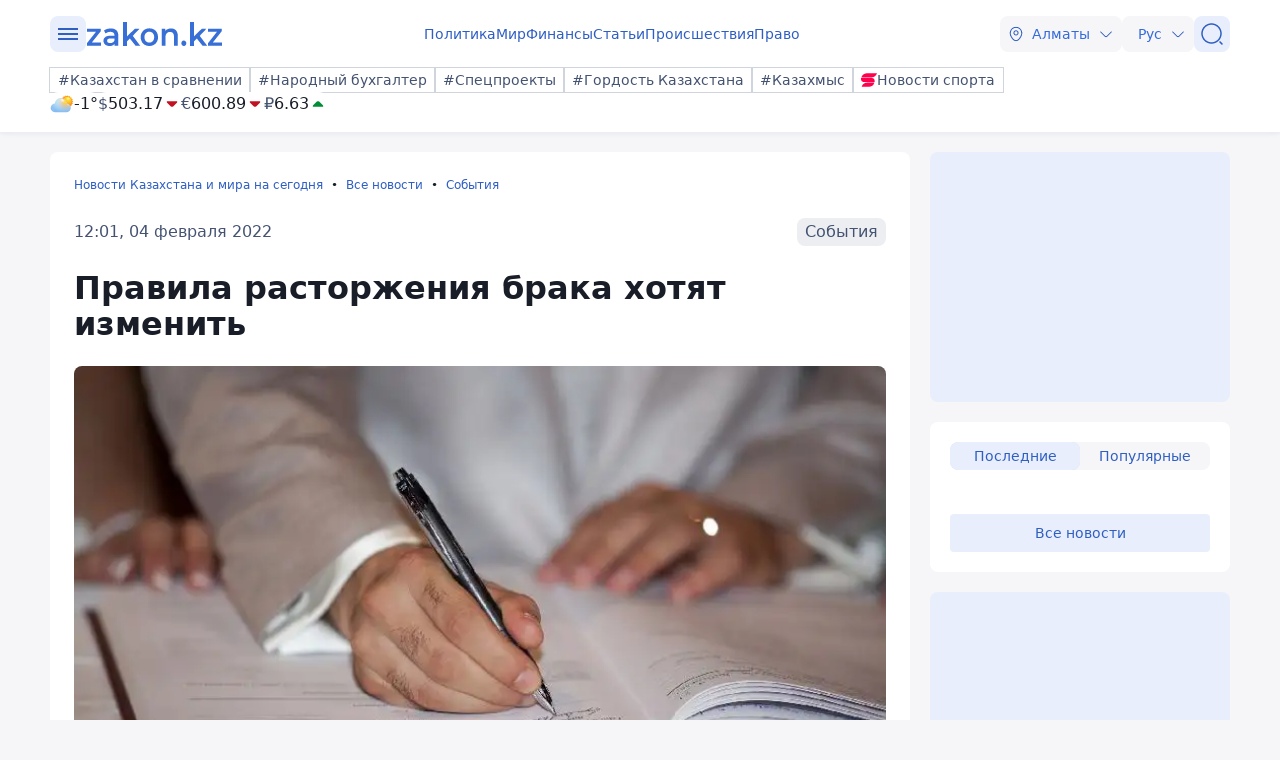

--- FILE ---
content_type: text/html; charset=utf-8
request_url: https://www.zakon.kz/sobytiia/6006091-pravila-rastorzheniia-braka-khotiat-izmenit.html
body_size: 28678
content:
<!DOCTYPE html>
<html lang="ru">
<head>
    <meta charset="utf-8" />
    <meta http-equiv="X-UA-Compatible" content="IE=edge">
    <meta name="viewport" content="width=device-width, initial-scale=1.0, viewport-fit=cover" />
    <link rel="manifest" href="/manifest.webmanifest">
    <link rel="icon" href="/favicon.ico" sizes="32x32">
    <link rel="icon" href="/icon.svg" type="image/svg+xml">
    <link rel="apple-touch-icon" href="/apple-touch-icon.png">
    <title>Правила расторжения брака хотят изменить ᐈ новость от 12:01, 04 февраля 2022 на zakon.kz</title>
        <meta name="description" content="Министерство юстиции подготовило проект приказа, которым вносятся изменения в Правила организации государственной регистрации актов гражданского состояния, сообщает Zakon.kz.">


        <link rel="stylesheet" href="/css/fancybox/fancybox.min.css?v=ESwou1iZ-VCN1BNYR6-atnuJ1QwhE17dNJLZXCN7uHQ">
        <script src="/js/fancybox/fancybox.umd.js?v=eaZ9kZhLeIpQWhfmXLFMqTgJSPZnHySVOAhf8FjxvEU"></script>

    <link rel="stylesheet" href="/css/style.min.css?v=POhNSDbmQJWsT4uES4YqKpM_8pMPuMmbVUl9yR6robo" />


        <link rel="canonical" href="https://www.zakon.kz/sobytiia/6006091-pravila-rastorzheniia-braka-khotiat-izmenit.html">
        <link rel="amphtml" href="https://www.zakon.kz/amp/sobytiia/6006091-pravila-rastorzheniia-braka-khotiat-izmenit.html">



    <meta name="analytics:title" content="Правила расторжения брака хотят изменить">
    <meta name="analytics:tags" content="Открытые НПА, МЮ РК, Казахстан, 2022 год">
    <meta name="analytics:site_domain" content="https://www.zakon.kz/">
    <meta name="analytics:article_id" content="sobytiia/6006091-pravila-rastorzheniia-braka-khotiat-izmenit.html">
    <meta name="analytics:author" content="https://www.zakon.kz/">
    <meta name="analytics:isscroll" content="0">
        <meta property="article:section" content="События">
        <meta property="article:tag" content="Открытые НПА">
    <meta property="article:published_time" content="2022-02-04T06:01:30Z">
    <meta property="article:modified_time" content="2022-05-17T19:59:49Z">
        <meta property="article:author" content="Лариса Черненко">
    <link rel="author" href="https://www.zakon.kz/">
    <meta property="og:url" content="https://www.zakon.kz/sobytiia/6006091-pravila-rastorzheniia-braka-khotiat-izmenit.html">
    <meta property="og:title" content="Правила расторжения брака хотят изменить">
    <meta property="og:description" content="Министерство юстиции подготовило проект приказа, которым вносятся изменения в Правила организации государственной регистрации актов гражданского состояния, сообщает Zakon.kz.">
    <meta property="og:type" content="article">
    <meta property="og:locale" content="ru-RU">
    <meta property="og:image" content="https://www.zakon.kz/pbi/WEBP/2023-12-25/file-78d16631-6ea8-4049-a80b-3f5b92fdd36d/800x451.webp">
    <meta property="og:image:alt" content="правила расторжения брака" />
        <meta name="robots" content="index, follow, max-image-preview:large">
    <meta property="vk:image" content="https://www.zakon.kz/pbi/WEBP/2023-12-25/file-78d16631-6ea8-4049-a80b-3f5b92fdd36d/800x451.webp">
    <meta name="twitter:url" content="https://www.zakon.kz/sobytiia/6006091-pravila-rastorzheniia-braka-khotiat-izmenit.html">
    <meta name="twitter:title" content="Правила расторжения брака хотят изменить">
    <meta name="twitter:description" content="Министерство юстиции подготовило проект приказа, которым вносятся изменения в Правила организации государственной регистрации актов гражданского состояния, сообщает Zakon.kz.">
    <meta name="twitter:image" content="https://www.zakon.kz/pbi/WEBP/2023-12-25/file-78d16631-6ea8-4049-a80b-3f5b92fdd36d/800x451.webp">
    <meta name="twitter:image:alt" content="правила расторжения брака" />
    <script type="application/ld+json">
        {
            "@context": "https://schema.org",
            "@type": "NewsArticle",
            "mainEntityOfPage": {
                "@type": "WebPage",
                "@id": "https://www.zakon.kz/sobytiia/6006091-pravila-rastorzheniia-braka-khotiat-izmenit.html"
            },
            "headline": "Правила расторжения брака хотят изменить",
            "image": {
                "@type": "ImageObject",
                "url": "https://www.zakon.kz/pbi/WEBP/2023-12-25/file-78d16631-6ea8-4049-a80b-3f5b92fdd36d/800x451.webp",
                "height": 675,
                "width": 1200
            },
            "datePublished": "2022-02-04T12:01:30+06:00",
            "dateModified": "2022-05-18T01:59:49+06:00",
            "author": {
                "@type": "Person",
                "name": "Лариса Черненко",
                "url": "https://www.zakon.kz/author/18"
            },
            "publisher": {
                "@type": "NewsMediaOrganization",
                "name": "Новостной портал Zakon.kz",
                "url": "https://www.zakon.kz/",
                "logo": {
                    "@type": "ImageObject",
                    "url": "https://s3.prgapp.kz/zakon-files/zakon-logo.png",
                    "height": 112,
                    "width": 573
                },
                "image": {
                    "@type": "ImageObject",
                    "url": "https://s3.prgapp.kz/zakon-files/zakon-logo.png",
                    "height": 112,
                    "width": 573
                },
                "foundingDate": "1999-12-06",
                "telephone": "+77273391401",
                "email": "press@zakon.kz",
                "address": {
                    "@type": "PostalAddress",
                    "addressCountry": "KZ",
                    "addressLocality": "Алматы, Казахстан",
                    "streetAddress": "Байзакова 234А",
                    "postalCode": "050008"
                },
                "contactPoint": {
                    "@type": "ContactPoint",
                    "telephone": "+77273391401",
                    "email": "press@zakon.kz",
                    "contactType": "Redaction"
                },
                "sameAs": [
                    "https://www.facebook.com/zakon.kz",
                    "https://www.instagram.com/zakon.kz",
                    "https://vk.com/zakonkz",
                    "https://t.me/zakonkz",
                    "https://ok.ru/zakon.kz",
                    "https://www.tiktok.com/@zakonkz?_t=8rW8bm3C5Gp&_r=1",
                    "https://ru.wikipedia.org/wiki/Zakon.kz"
                ]
            },
            "description": "Министерство юстиции подготовило проект приказа, которым вносятся изменения в Правила организации государственной регистрации актов гражданского состояния, сообщает Zakon.kz.",
            "about": [
{"@type": "Thing", "name": "Открытые НПА", "sameAs": "https://www.zakon.kz/organization/otkrytye-npa"},{"@type": "Thing", "name": "МЮ РК", "sameAs": "https://www.zakon.kz/organization/miu-rk"},{"@type": "Thing", "name": "Казахстан", "sameAs": "https://www.zakon.kz/country/kazakhstan"},{"@type": "Thing", "name": "2022 год", "sameAs": "https://www.zakon.kz/years/2022"}            ],
            "keywords": "Открытые НПА, МЮ РК, Казахстан, 2022 год",
            "isAccessibleForFree": true,
            "articleSection": "События",
            "articleBody": "Министерство юстиции подготовило проект приказа, которым вносятся изменения в Правила организации государственной регистрации актов гражданского состояния, сообщает Zakon.kz.",
            "inLanguage": "ru",
            "speakable": {
                "@type": "SpeakableSpecification",
                "xpath": [
                     "//div[contains(@class, 'g-row') and contains(@class, 'reverse')]//div[@class='article__content']/h1",
                     "//div[contains(@class, 'g-row') and contains(@class, 'reverse')]//div[@class='article__content']/div[@class='description']",
                     "//div[contains(@class, 'g-row') and contains(@class, 'reverse')]//div[@class='article__content']/div[@class='content']/p[1]",
                     "/html/head/meta[@name='description']/@content"
                ]
            }
        }
    </script>
        <script type="application/ld+json">
            {
                "@context": "https://schema.org",
                "@type": "BreadcrumbList",
                "itemListOrder": "ItemListOrderAscending",
                "itemListElement": [{
                    "@type": "ListItem",
                    "position": 1,
                    "name": "Новости Казахстана и мира на сегодня",
                    "item": "https://www.zakon.kz/"
                  },{
                    "@type": "ListItem",
                    "position": 2,
                    "name": "Все новости",
                    "item": "https://www.zakon.kz/news"
                  },{
                    "@type": "ListItem",
                    "position": 3,
                    "name": "События",
                    "item": "https://www.zakon.kz/category/sobytiia/"
                  },{
                    "@type": "ListItem",
                    "position": 4,
                    "name": "Правила расторжения брака хотят изменить",
                    "item": "https://www.zakon.kz/sobytiia/6006091-pravila-rastorzheniia-braka-khotiat-izmenit.html"
                  }]
                }
        </script>

    <script>
        var constJs = {"AJAX_FORBIDDEN":"\u041E\u0448\u0438\u0431\u043A\u0430 \u0437\u0430\u0433\u0440\u0443\u0437\u043A\u0438 AJAX: \u0417\u0430\u043F\u0440\u0435\u0449\u0435\u043D\u043E","AJAX_NOT_FOUND":"\u041E\u0448\u0438\u0431\u043A\u0430 \u0437\u0430\u0433\u0440\u0443\u0437\u043A\u0438 AJAX: \u041D\u0435 \u043D\u0430\u0439\u0434\u0435\u043D\u043E","AllCities":"\u0412\u0441\u0435 \u0433\u043E\u0440\u043E\u0434\u0430","AsInTheSystem":"\u041A\u0430\u043A \u0432 \u0441\u0438\u0441\u0442\u0435\u043C\u0435","Author":"\u0410\u0432\u0442\u043E\u0440","CannotBeEmpty":"\u041D\u0435 \u043C\u043E\u0436\u0435\u0442 \u0431\u044B\u0442\u044C \u043F\u0443\u0441\u0442\u044B\u043C","Category":"\u041A\u0430\u0442\u0435\u0433\u043E\u0440\u0438\u044F","ClickToCopy":"\u041D\u0430\u0436\u043C\u0438\u0442\u0435 \u0434\u043B\u044F \u043A\u043E\u043F\u0438\u0440\u043E\u0432\u0430\u043D\u0438\u044F","ClickToCopyBuffer":"\u0421\u043A\u043E\u043F\u0438\u0440\u043E\u0432\u0430\u043D\u043E","CLOSE":"\u0417\u0430\u043A\u0440\u044B\u0442\u044C","Confirm":"\u041F\u043E\u0434\u0442\u0432\u0435\u0440\u0434\u0438\u0442\u0435, \u0447\u0442\u043E \u0412\u044B \u043D\u0435 \u0440\u043E\u0431\u043E\u0442!","CounterLang":"ru","DarkTheme":"\u0422\u0435\u043C\u043D\u0430\u044F \u0442\u0435\u043C\u0430","Day":"\u0421\u0443\u0442\u043A\u0438","DOWNLOAD":"\u0417\u0430\u0433\u0440\u0443\u0437\u0438\u0442\u044C","ELEMENT_NOT_FOUND":"HTML \u044D\u043B\u0435\u043C\u0435\u043D\u0442 \u043D\u0435 \u043D\u0430\u0439\u0434\u0435\u043D","ERROR":"\u041E\u0448\u0438\u0431\u043A\u0430, \u043F\u043E\u043F\u0440\u043E\u0431\u0443\u0439\u0442\u0435 \u043F\u043E\u0432\u0442\u043E\u0440\u0438\u0442\u044C \u043F\u043E\u043F\u044B\u0442\u043A\u0443","FindError":"\u041D\u0430\u0448\u043B\u0438 \u043E\u0448\u0438\u0431\u043A\u0443? \u0412\u044B\u0434\u0435\u043B\u0438\u0442\u0435 \u0442\u0435\u043A\u0441\u0442 \u0438 \u043D\u0430\u0436\u043C\u0438\u0442\u0435 Ctrl\u002BEnter","HighlightErrorText":"\u041D\u0435\u043E\u0431\u0445\u043E\u0434\u0438\u043C\u043E \u0432\u044B\u0434\u0435\u043B\u0438\u0442\u044C \u0442\u0435\u043A\u0441\u0442 \u043E\u0448\u0438\u0431\u043A\u0438","IFRAME_ERROR":"\u041E\u0448\u0438\u0431\u043A\u0430 \u043F\u0440\u0438 \u0437\u0430\u0433\u0440\u0443\u0437\u043A\u0435 \u0444\u0440\u0435\u0439\u043C\u0430","IMAGE_ERROR":"\u0418\u0437\u043E\u0431\u0440\u0430\u0436\u0435\u043D\u0438\u0435 \u043D\u0435 \u043D\u0430\u0439\u0434\u0435\u043D\u043E","InvalidNumChar":"\u041D\u0435\u0434\u043E\u043F\u0443\u0441\u0442\u0438\u043C\u043E\u0435 \u043A\u043E\u043B\u0438\u0447\u0435\u0441\u0442\u0432\u043E \u0441\u0438\u043C\u0432\u043E\u043B\u043E\u0432","ITERATEZOOM":"\u041F\u0435\u0440\u0435\u043A\u043B\u044E\u0447\u0438\u0442\u044C \u0443\u0440\u043E\u0432\u0435\u043D\u044C \u043C\u0430\u0441\u0448\u0442\u0430\u0431\u0438\u0440\u043E\u0432\u0430\u043D\u0438\u044F","Lang":"ru","LightTheme":"\u0421\u0432\u0435\u0442\u043B\u0430\u044F \u0442\u0435\u043C\u0430","MessageHasBeenSent":"\u0421\u043F\u0430\u0441\u0438\u0431\u043E! \u0412\u0430\u0448\u0435 \u0441\u043E\u043E\u0431\u0449\u0435\u043D\u0438\u0435 \u043E\u0442\u043F\u0440\u0430\u0432\u043B\u0435\u043D\u043E!","MODAL":"\u0412\u044B \u043C\u043E\u0436\u0435\u0442\u0435 \u0437\u0430\u043A\u0440\u044B\u0442\u044C \u043E\u043A\u043D\u043E \u043D\u0430\u0436\u0430\u0442\u0438\u0435\u043C ESC","Month":"\u041C\u0435\u0441\u044F\u0446","NEXT":"\u0421\u043B\u0435\u0434\u0443\u044E\u0449\u0438\u0439","NoResults":"\u041D\u0435\u0442 \u0440\u0435\u0437\u0443\u043B\u044C\u0442\u0430\u0442\u043E\u0432","PREV":"\u041F\u0440\u0435\u0434\u044B\u0434\u0443\u0449\u0438\u0439","RegionalCityId":"almaty","Repeat":"\u041F\u0440\u0438 \u043E\u0442\u043F\u0440\u0430\u0432\u043A\u0435 \u043F\u0440\u043E\u0438\u0437\u043E\u0448\u043B\u0430 \u043E\u0448\u0438\u0431\u043A\u0430. \u041F\u043E\u0432\u0442\u043E\u0440\u0438\u0442\u0435 \u0435\u0449\u0435 \u0440\u0430\u0437!","SelectTheme":"\u0412\u044B\u0431\u043E\u0440 \u0442\u0435\u043C\u044B:","Tag":"\u0422\u0435\u0433","TenDays":"\u041D\u0430 10 \u0434\u043D\u0435\u0439","Today":"\u0421\u0435\u0433\u043E\u0434\u043D\u044F","TOGGLE_FULLSCREEN":"\u041F\u043E\u043B\u043D\u043E\u044D\u043A\u0440\u0430\u043D\u043D\u044B\u0439 \u0440\u0435\u0436\u0438\u043C","TOGGLE_SLIDESHOW":"\u0421\u043B\u0430\u0439\u0434\u0448\u043E\u0443","TOGGLE_THUMBS":"\u041C\u0438\u043D\u0438\u0430\u0442\u044E\u0440\u044B","TOGGLE_ZOOM":"\u041F\u0440\u0438\u0431\u043B\u0438\u0437\u0438\u0442\u044C","Tomorrow":"\u0417\u0430\u0432\u0442\u0440\u0430","Weather":"\u041F\u043E\u0433\u043E\u0434\u0430","WeatherTxtUpdated":"\u041E\u0431\u043D\u043E\u0432\u043B\u0435\u043D\u043E","Week":"\u041D\u0435\u0434\u0435\u043B\u044F","Year":"\u0413\u043E\u0434"};
        var isTestSite = false
        var siteId = "48d52413-01a7-41f3-85d3-3c6864f7511e"
    </script>

<script async src='https://yandex.ru/ads/system/header-bidding.js'></script>
<script>
    var adfoxBiddersMap = {
      "myTarget": "1345704"
    };

    var adUnits = [
      {
        "code": "adfox_173199964875581697",
        "bids": [
          {
            "bidder": "myTarget",
            "params": {
              "placementId": "1724284"
            }
          }
        ]
      },
      {
        "code": "adfox_17319996828531697",
        "bids": [
          {
            "bidder": "myTarget",
            "params": {
              "placementId": "1724286"
            }
          }
        ]
      },
      {
        "code": "adfox_173199968469431697",
        "bids": [
          {
            "bidder": "myTarget",
            "params": {
              "placementId": "1724288"
            }
          }
        ]
      },
      {
        "code": "adfox_173199968639071697",
        "bids": [
          {
            "bidder": "myTarget",
            "params": {
              "placementId": "1724290"
            }
          }
        ]
      },
      {
        "code": "adfox_17319996882051697",
        "bids": [
          {
            "bidder": "myTarget",
            "params": {
              "placementId": "1724292"
            }
          }
        ]
      },
      {
        "code": "adfox_173199969072671697",
        "bids": [
          {
            "bidder": "myTarget",
            "params": {
              "placementId": "1724294"
            }
          }
        ]
      },
      {
        "code": "adfox_173199980887511697",
        "sizes": [
          [
            300,
            250
          ]
        ],
        "bids": [
          {
            "bidder": "myTarget",
            "params": {
              "placementId": "1724296"
            }
          },
          {
            "params": {
              "placementId": "107620"
            }
          }
        ]
      },
      {
        "code": "adfox_17321616747191697",
        "sizes": [
          [
            300,
            250
          ]
        ],
        "bids": [
          {
            "bidder": "myTarget",
            "params": {
              "placementId": "1724298"
            }
          },
          {
            "params": {
              "placementId": "107621"
            }
          }
        ]
      },
      {
        "code": "adfox_17319998131331697",
        "bids": [
          {
            "bidder": "myTarget",
            "params": {
              "placementId": "1724300"
            }
          }
        ]
      },
      {
        "code": "adfox_173199981516811697",
        "bids": [
          {
            "bidder": "myTarget",
            "params": {
              "placementId": "1724302"
            }
          }
        ]
      },
      {
        "code": "adfox_173199981998591697",
        "bids": [
          {
            "bidder": "myTarget",
            "params": {
              "placementId": "1724304"
            }
          }
        ]
      },
      {
        "code": "adfox_173199982255931697",
        "sizes": [
          [
            300,
            600
          ]
        ],
        "bids": [
          {
            "bidder": "myTarget",
            "params": {
              "placementId": "1724306"
            }
          },
          {
            "params": {
              "placementId": "107622"
            }
          }
        ]
      }
    ];

    var userTimeout = 1000;

    window.YaHeaderBiddingSettings = {
       biddersMap: adfoxBiddersMap,
       adUnits: adUnits,
       timeout: userTimeout,
    };
</script>
<script>window.yaContextCb = window.yaContextCb || []</script>
<script src='https://yandex.ru/ads/system/context.js' async></script>
<script src="https://widget.sparrow.ru/js/embed.js" async></script>
<script async src="https://cdn.tds.bid/bid.js" type="text/javascript"></script></head>
<body data-theme="Light">
        <div class="desktop_hide">
            <div class="top-brendingMob flex justify-center" style="min-height: 120px;">
                <!--Тип баннера: [zakon.kz 3.0] [Mobile] Branding-->
                <div id="adfox_173200012180021697"></div>
                <script>
                    window.yaContextCb.push(()=>{
                        Ya.adfoxCode.createAdaptive({
                            ownerId: 338955,
                            containerId: 'adfox_173200012180021697',
                            params: {
                                p1: 'dezre',
                                p2: 'jhbm'
                            }
                        }, ['phone'], {
                            tabletWidth: 830,
                            phoneWidth: 480,
                            isAutoReloads: false
                        })
                    })
                </script>
            </div>
        </div>
    <div id="sticky-id" >
        <script>
            if (window.defineRecWidget) {
                window.defineRecWidget({
                    containerId: "sticky-id",
                    plId: "86",
                    prId: "86-229",
                    product: "st",
                })
            } else {
                window.recWait = window.recWait || [];
                window.recWait.push({
                    containerId: "sticky-id",
                    plId: "86",
                    prId: "86-229",
                    product: "st",
                })
            }
        </script>
    </div>
    <noscript><iframe src="https://www.googletagmanager.com/ns.html?id=GTM-WK7MZJG" height="0" width="0" style="display:none;visibility:hidden"></iframe></noscript>
    <script>
        var dark = window.matchMedia('(prefers-color-scheme: dark)').matches;
        document.getElementsByTagName('body')[0].setAttribute('data-theme', localStorage.getItem("theme") != null ? localStorage.getItem("theme") : dark ? "Dark" : "Light")
    </script>


<header class="header boxshadow">
    <div class="container">
        <div class="header__inner">
            <div class="header__left">
                <div class="user-actions__btn menu mob_hide">
                    <div class="user-actions__menu">
                        <span></span>
                    </div>
                </div>
<a class="logo" href="/" aria-label="zakon.kz">
    <svg class="logo" width="137" height="24" viewBox="0 0 137 24" fill="none" xmlns="http://www.w3.org/2000/svg">
        <g clip-path="url(#clip0_1258_5980)">
            <path d="M15.0258 20.6182V23.7818H0.883873V21.2727L9.94355 9.81818H1.10484V6.65455H14.8048V9.16364L5.74516 20.6182H15.0258Z"></path>
            <path d="M24.8589 6.43636C27.2895 6.43636 29.0573 7.09091 30.3831 8.29091C31.7089 9.49091 32.2613 11.3455 32.2613 13.7455V23.7818H28.6153V21.7091C28.1734 22.4727 27.5105 23.0182 26.6266 23.4545C25.7427 23.8909 24.7484 24 23.5331 24C22.3177 24 21.2129 23.7818 20.329 23.3455C19.4452 22.9091 18.6718 22.2545 18.2298 21.4909C17.7879 20.7273 17.4565 19.8545 17.4565 18.8727C17.4565 17.3455 18.0089 16.1455 19.1137 15.1636C20.2185 14.1818 21.9863 13.7455 24.3065 13.7455H28.5048V13.5273C28.5048 12.3273 28.1734 11.4545 27.5105 10.8C26.8476 10.1455 25.8532 9.81818 24.5274 9.81818C23.6435 9.81818 22.6492 9.92727 21.7653 10.2545C20.8815 10.5818 20.1081 11.0182 19.5556 11.4545L18.0089 8.50909C18.8927 7.85455 19.8871 7.30909 21.1024 6.98182C22.2073 6.65455 23.5331 6.43636 24.8589 6.43636ZM24.3065 21.0545C25.3008 21.0545 26.0742 20.8364 26.8476 20.4C27.621 19.9636 28.1734 19.3091 28.3944 18.4364V16.4727H24.4169C22.2073 16.4727 21.1024 17.2364 21.1024 18.7636C21.1024 19.5273 21.3234 20.0727 21.8758 20.5091C22.5387 20.9455 23.3121 21.0545 24.3065 21.0545Z"></path>
            <path d="M43.8621 16.4727L40.9895 19.3091V23.8909H37.1226V0H40.9895V14.4L48.9444 6.65455H53.5847L46.7347 13.8545L54.2476 23.7818H49.6073L43.8621 16.4727Z"></path>
            <path d="M63.3073 24C61.65 24 60.2137 23.6727 58.8879 22.9091C57.5621 22.1455 56.5677 21.1636 55.7944 19.7455C55.021 18.4364 54.6895 16.9091 54.6895 15.1636C54.6895 13.4182 55.021 12 55.7944 10.5818C56.5677 9.27273 57.5621 8.18182 58.8879 7.41818C60.2137 6.65455 61.7605 6.32727 63.3073 6.32727C64.9645 6.32727 66.5113 6.65455 67.8371 7.41818C69.1629 8.18182 70.1573 9.16364 70.9306 10.5818C71.704 11.8909 72.0355 13.4182 72.0355 15.1636C72.0355 16.9091 71.704 18.3273 70.9306 19.7455C70.1573 21.0545 69.1629 22.1455 67.8371 22.9091C66.5113 23.6727 64.9645 24 63.3073 24ZM63.3073 20.6182C64.7436 20.6182 65.8484 20.0727 66.8427 19.0909C67.7266 18.1091 68.1685 16.8 68.1685 15.1636C68.1685 13.5273 67.7266 12.2182 66.8427 11.2364C65.9589 10.2545 64.7436 9.70909 63.3073 9.70909C61.871 9.70909 60.7661 10.2545 59.7718 11.2364C58.8879 12.2182 58.446 13.5273 58.446 15.1636C58.446 16.8 58.8879 18.1091 59.7718 19.0909C60.7661 20.0727 61.871 20.6182 63.3073 20.6182Z"></path>
            <path d="M84.9621 6.43636C87.0613 6.43636 88.7185 7.09091 89.9339 8.29091C91.1492 9.6 91.8121 11.4545 91.8121 13.9636V23.7818H87.9452V14.5091C87.9452 12.9818 87.6137 11.8909 86.9508 11.1273C86.2879 10.3636 85.2935 9.92727 84.0782 9.92727C82.6419 9.92727 81.5371 10.3636 80.7637 11.2364C79.9903 12.1091 79.5484 13.4182 79.5484 15.0545V23.7818H75.6814V6.65455H79.3274V8.83636C79.9903 8.07273 80.7637 7.41818 81.7581 7.09091C82.7524 6.65455 83.8573 6.43636 84.9621 6.43636Z"></path>
            <path d="M97.8887 24C97.2258 24 96.5629 23.7818 96.121 23.2364C95.679 22.6909 95.3476 22.0364 95.3476 21.2727C95.3476 20.5091 95.5686 19.8545 96.0105 19.3091C96.4524 18.7636 97.1153 18.5455 97.7782 18.5455C98.4411 18.5455 99.104 18.7636 99.546 19.3091C99.9879 19.8545 100.319 20.4 100.319 21.2727C100.319 22.0364 100.098 22.6909 99.546 23.2364C99.2145 23.7818 98.6621 24 97.8887 24Z"></path>
            <path d="M110.815 16.4727L107.943 19.3091V23.8909H104.076V0H107.943V14.4L115.898 6.65455H120.538L113.688 13.8545L121.201 23.7818H116.56L110.815 16.4727Z"></path>
            <path d="M136.116 20.6182V23.7818H121.974V21.2727L130.923 9.81818H122.085V6.65455H135.785V9.16364L126.725 20.6182H136.116Z"></path>
        </g>
        <defs>
            <clipPath id="clip0_1258_5980">
                <rect width="137" height="24" fill="white"></rect>
            </clipPath>
        </defs>
    </svg>
</a>            </div>
            <div class="header__center">
                <nav class="menu mob_hide">
                    <ul class="menu__list">
                            <li class="menu__item">
    <a class="badgeHref" href="/politika/">
        Политика
    </a>
                            </li>
                            <li class="menu__item">
    <a class="badgeHref" href="/mir/">
        Мир
    </a>
                            </li>
                            <li class="menu__item">
    <a class="badgeHref" href="/finansy/">
        Финансы
    </a>
                            </li>
                            <li class="menu__item">
    <a class="badgeHref" href="/stati/">
        Статьи
    </a>
                            </li>
                            <li class="menu__item">
    <a class="badgeHref" href="/proisshestviia/">
        Происшествия
    </a>
                            </li>
                            <li class="menu__item">
    <a class="badgeHref" href="/pravo/">
        Право
    </a>
                            </li>
                    </ul>
                </nav>
            </div>
            <div class="header__right">
                <ul class="user-actions">
                        <li class="user-actions__item mob_hide">


<div class="dropdown city-switcher search-enabled " style="justify-content: end">

    <button class="dropdown__toggle" >
                    <svg class="icon">
                        <use xlink:href="/svg/zkn_icons.svg#location"></use>
                    </svg>
            <span>Алматы</span>
            <svg class="icon icon-close">
                <use xlink:href="/svg/zkn_icons.svg#arrow-down"></use>
            </svg>
            <svg class="icon icon-open">
                <use xlink:href="/svg/zkn_icons.svg#arrow-up"></use>
            </svg>

    </button>
    <div class="dropdown__overlay"></div>
    <div class="dropdown__menu">
        <div class="dropdown__buffer"></div>
            <div class="dropdown__search">

<div class=" w-100">
        <input class="form-control large w-100" type="text" id=searchInput  placeholder="&#x41F;&#x43E;&#x438;&#x441;&#x43A;" autocomplete="off"   />
</div>


            </div>
        <div class="dropdown__menu--inner">
            <ul>
                        <li data-value="101526273">
                            <span>
                                Астана
                            </span>
                            <svg class="selected">
                                <use xlink:href="/svg/zkn_icons.svg#tick-circle"></use>
                            </svg>
                        </li>
                        <li data-value="101526384">
                            <span>
                                Алматы
                            </span>
                            <svg class="selected">
                                <use xlink:href="/svg/zkn_icons.svg#tick-circle"></use>
                            </svg>
                        </li>
                        <li data-value="101518980">
                            <span>
                                Шымкент
                            </span>
                            <svg class="selected">
                                <use xlink:href="/svg/zkn_icons.svg#tick-circle"></use>
                            </svg>
                        </li>
                        <li data-value="100610612">
                            <span>
                                Актау
                            </span>
                            <svg class="selected">
                                <use xlink:href="/svg/zkn_icons.svg#tick-circle"></use>
                            </svg>
                        </li>
                        <li data-value="100610611">
                            <span>
                                Актобе
                            </span>
                            <svg class="selected">
                                <use xlink:href="/svg/zkn_icons.svg#tick-circle"></use>
                            </svg>
                        </li>
                        <li data-value="100610529">
                            <span>
                                Атырау
                            </span>
                            <svg class="selected">
                                <use xlink:href="/svg/zkn_icons.svg#tick-circle"></use>
                            </svg>
                        </li>
                        <li data-value="101516589">
                            <span>
                                Жезказган
                            </span>
                            <svg class="selected">
                                <use xlink:href="/svg/zkn_icons.svg#tick-circle"></use>
                            </svg>
                        </li>
                        <li data-value="101522203">
                            <span>
                                Кокшетау
                            </span>
                            <svg class="selected">
                                <use xlink:href="/svg/zkn_icons.svg#tick-circle"></use>
                            </svg>
                        </li>
                        <li data-value="101519948">
                            <span>
                                Конаев
                            </span>
                            <svg class="selected">
                                <use xlink:href="/svg/zkn_icons.svg#tick-circle"></use>
                            </svg>
                        </li>
                        <li data-value="101519928">
                            <span>
                                Костанай
                            </span>
                            <svg class="selected">
                                <use xlink:href="/svg/zkn_icons.svg#tick-circle"></use>
                            </svg>
                        </li>
                        <li data-value="101519922">
                            <span>
                                Кызылорда
                            </span>
                            <svg class="selected">
                                <use xlink:href="/svg/zkn_icons.svg#tick-circle"></use>
                            </svg>
                        </li>
                        <li data-value="100609653">
                            <span>
                                Караганда
                            </span>
                            <svg class="selected">
                                <use xlink:href="/svg/zkn_icons.svg#tick-circle"></use>
                            </svg>
                        </li>
                        <li data-value="101520240">
                            <span>
                                Павлодар
                            </span>
                            <svg class="selected">
                                <use xlink:href="/svg/zkn_icons.svg#tick-circle"></use>
                            </svg>
                        </li>
                        <li data-value="101520172">
                            <span>
                                Петропавловск
                            </span>
                            <svg class="selected">
                                <use xlink:href="/svg/zkn_icons.svg#tick-circle"></use>
                            </svg>
                        </li>
                        <li data-value="101519422">
                            <span>
                                Семей
                            </span>
                            <svg class="selected">
                                <use xlink:href="/svg/zkn_icons.svg#tick-circle"></use>
                            </svg>
                        </li>
                        <li data-value="101518543">
                            <span>
                                Талдыкорган
                            </span>
                            <svg class="selected">
                                <use xlink:href="/svg/zkn_icons.svg#tick-circle"></use>
                            </svg>
                        </li>
                        <li data-value="101516905">
                            <span>
                                Тараз
                            </span>
                            <svg class="selected">
                                <use xlink:href="/svg/zkn_icons.svg#tick-circle"></use>
                            </svg>
                        </li>
                        <li data-value="101517945">
                            <span>
                                Туркестан
                            </span>
                            <svg class="selected">
                                <use xlink:href="/svg/zkn_icons.svg#tick-circle"></use>
                            </svg>
                        </li>
                        <li data-value="100608668">
                            <span>
                                Уральск
                            </span>
                            <svg class="selected">
                                <use xlink:href="/svg/zkn_icons.svg#tick-circle"></use>
                            </svg>
                        </li>
                        <li data-value="101520316">
                            <span>
                                Усть-Каменогорск
                            </span>
                            <svg class="selected">
                                <use xlink:href="/svg/zkn_icons.svg#tick-circle"></use>
                            </svg>
                        </li>
            </ul>
        </div>
        <div class="dropdown__buffer"></div>
    </div>
</div>
                        </li>
                    <li class="user-actions__item">


<div class="dropdown language-switcher  " style="justify-content: end">

    <button class="dropdown__toggle" >
            <span>Рус</span>
            <svg class="icon icon-close">
                <use xlink:href="/svg/zkn_icons.svg#arrow-down"></use>
            </svg>
            <svg class="icon icon-open">
                <use xlink:href="/svg/zkn_icons.svg#arrow-up"></use>
            </svg>

    </button>
    <div class="dropdown__overlay"></div>
    <div class="dropdown__menu">
        <div class="dropdown__buffer"></div>
        <div class="dropdown__menu--inner">
            <ul>
                        <li data-value="">
                            <a href="https://www.zakon.kz/">
                                <span>
                                    Русский язык
                                </span>
                                <svg class="selected">
                                    <use xlink:href="/svg/zkn_icons.svg#tick-circle"></use>
                                </svg>
                            </a>
                        </li>
                        <li data-value="">
                            <a href="https://kaz.zakon.kz/">
                                <span>
                                    Қазақ тілі
                                </span>
                                <svg class="selected">
                                    <use xlink:href="/svg/zkn_icons.svg#tick-circle"></use>
                                </svg>
                            </a>
                        </li>
            </ul>
        </div>
        <div class="dropdown__buffer"></div>
    </div>
</div>
                    </li>
                    <li class="user-actions__item">
                        <a href="/search/" aria-label="&#x41F;&#x43E;&#x438;&#x441;&#x43A;">
                            <div class="user-actions__btn">
                                <svg class="icon">
                                    <use xlink:href="/svg/zkn_icons.svg#search-normal"></use>
                                </svg>
                            </div>
                        </a>
                    </li>
                    <li class="user-actions__item desktop_hide">
                        <div class="user-actions__btn menu">
                            <div class="user-actions__menu">
                                <span></span>
                            </div>
                        </div>
                    </li>
                </ul>
            </div>
        </div>
        <div class="hashtags mob_hide">
            <div class="hashtags__inner">
                <div class="tags">
        <a class="flex flex-shrink-0 " href="https://www.zakon.kz/prochie/kazakhstan-comparison/"  >
            <div class="badge medium outline"
            >
#Казахстан в сравнении            </div>
        </a>
        <a class="flex flex-shrink-0 " href="https://www.zakon.kz/sobytie/narodniy-buhgalter/"  >
            <div class="badge medium outline"
            >
#Народный бухгалтер            </div>
        </a>
        <a class="flex flex-shrink-0 " href="https://special.zakon.kz/"  >
            <div class="badge medium outline"
            >
#Спецпроекты            </div>
        </a>
        <a class="flex flex-shrink-0 " href="https://www.zakon.kz/prochie/pride-of-kazakhstan/"  >
            <div class="badge medium outline"
            >
#Гордость Казахстана            </div>
        </a>
        <a class="flex flex-shrink-0 " href="https://www.zakon.kz/organization/kazahmys/"  >
            <div class="badge medium outline"
            >
#Казахмыс            </div>
        </a>

        <a class="flex flex-shrink-0 " href="https://sportarena.kz/" target="_blank" rel="noopener">
            <div class="badge medium outline"
            >
                        <img src="/svg/sportarena.svg" width=16 height=16 alt="Логотип Новости спорта" />
Новости спорта            </div>
        </a>
                </div>
                <div class="widgetInner">
                    <div class="widget flex gap-6x">




    <div class="weather small">
            <a href="/pogoda/almaty/" target="_blank">
                <div class="flex items-center gap-1x">
                    <img class="weather-img" src="/svg/weather/d300.svg" alt="" />
                    <div class="flex flex-col">
                        <div class="temperature">-1°</div>
                    </div>
                </div>
            </a>


    </div>
<div class="wallet">
        <div class="wallet__item">
            <div class="wallet__code">$</div>
            <div class="wallet__price">503.17</div>
            <div class="wallet__state">
                    <svg class="icon" style="fill: var(--states-error-icon)">
                        <use xlink:href="/svg/zkn_icons.svg#fill-arrow-down"></use>
                    </svg>
            </div>
        </div>
        <div class="wallet__item">
            <div class="wallet__code">€</div>
            <div class="wallet__price">600.89</div>
            <div class="wallet__state">
                    <svg class="icon" style="fill: var(--states-error-icon)">
                        <use xlink:href="/svg/zkn_icons.svg#fill-arrow-down"></use>
                    </svg>
            </div>
        </div>
        <div class="wallet__item">
            <div class="wallet__code">₽</div>
            <div class="wallet__price">6.63</div>
            <div class="wallet__state">
                    <svg class="icon" style="fill: var(--states-success-icon)">
                        <use xlink:href="/svg/zkn_icons.svg#fill-arrow-up"></use>
                    </svg>
            </div>
        </div>
</div>
                    </div>
                </div>
            </div>
        </div>
    </div>
    <div class="headerMenu">
        <div class="headerMenu__inner">
            <div class="container">
                <div class="search-block">
                    <div class="search-block__inner"> 

<div class=" w-100">
        <div class="group-input ">
                        <svg class="icon left">
                            <use xlink:href="/svg/zkn_icons.svg#search-normal"></use>
                        </svg>
                <input class="form-control small w-100" type="text"  name=qsearch placeholder="&#x41F;&#x43E;&#x438;&#x441;&#x43A;" autocomplete="off"   />
        </div>
</div>



    <button class="btn small standard  "
    
    
    
    
    >

Поиск
    </button>
                    </div>
                </div>
                <div class="rublic">
                    <div class="z-row">
                        <div class="z-col-lg-4 z-col-md-6 z-col-sm-12">
                            <div class="flex flex-col">
                                <div class="rublic__item">
                                    <div class="z-row">
                                        <div class="z-col-lg-12 z-col-md-12 z-col-sm-12">
                                            <div class="rublic__title">Рубрики</div>
                                        </div>
                                    </div>
                                    <div class="z-row">
                                                <div class="z-col-lg-6 z-col-md-4 z-col-sm-6">
                                                    <a class="rublic__link" href="/politika/">Политика</a>
                                                </div>
                                                <div class="z-col-lg-6 z-col-md-4 z-col-sm-6">
                                                    <a class="rublic__link" href="/mir/">Мир</a>
                                                </div>
                                                <div class="z-col-lg-6 z-col-md-4 z-col-sm-6">
                                                    <a class="rublic__link" href="/proisshestviia/">Происшествия</a>
                                                </div>
                                                <div class="z-col-lg-6 z-col-md-4 z-col-sm-6">
                                                    <a class="rublic__link" href="/stati/">Статьи</a>
                                                </div>
                                                <div class="z-col-lg-6 z-col-md-4 z-col-sm-6">
                                                    <a class="rublic__link" href="/finansy/">Финансы</a>
                                                </div>
                                                <div class="z-col-lg-6 z-col-md-4 z-col-sm-6">
                                                    <a class="rublic__link" href="/nauka/">Наука</a>
                                                </div>
                                                <div class="z-col-lg-6 z-col-md-4 z-col-sm-6">
                                                    <a class="rublic__link" href="/ekonomika-biznes/">Экономика и бизнес</a>
                                                </div>
                                                <div class="z-col-lg-6 z-col-md-4 z-col-sm-6">
                                                    <a class="rublic__link" href="/mnenie/">Мнения</a>
                                                </div>
                                                <div class="z-col-lg-6 z-col-md-4 z-col-sm-6">
                                                    <a class="rublic__link" href="/kultura-shoubiz/">Культура и шоубиз</a>
                                                </div>
                                                <div class="z-col-lg-6 z-col-md-4 z-col-sm-6">
                                                    <a class="rublic__link" href="/sport/">Спорт</a>
                                                </div>
                                                <div class="z-col-lg-6 z-col-md-4 z-col-sm-6">
                                                    <a class="rublic__link" href="/vse-o-tennise/">Все о теннисе</a>
                                                </div>
                                                <div class="z-col-lg-6 z-col-md-4 z-col-sm-6">
                                                    <a class="rublic__link" href="/tekhno/">Техно</a>
                                                </div>
                                                <div class="z-col-lg-6 z-col-md-4 z-col-sm-6">
                                                    <a class="rublic__link" href="/sovety-yurista/">Советы юриста</a>
                                                </div>
                                                <div class="z-col-lg-6 z-col-md-4 z-col-sm-6">
                                                    <a class="rublic__link" href="/sovety/">Советы</a>
                                                </div>
                                                <div class="z-col-lg-6 z-col-md-4 z-col-sm-6">
                                                    <a class="rublic__link" href="/pravo/">Право</a>
                                                </div>
                                                <div class="z-col-lg-6 z-col-md-4 z-col-sm-6">
                                                    <a class="rublic__link" href="/obshestvo/">Общество</a>
                                                </div>
                                                <div class="z-col-lg-6 z-col-md-4 z-col-sm-6">
                                                    <a class="rublic__link" href="/turizm/">Туризм</a>
                                                </div>
                                    </div>
                                </div>
                                <div class="z-row mob_hide">
                                    <div class="z-col-lg-12 z-col-md-12">
                                        <div class="zakonLive">
                                                    <div class="z-row">
                                                        <div class="z-col-lg-12 z-col-md-12 z-col-sm-12">
                                                            <div class="rublic__title">Zakon Live:</div>
                                                        </div>
                                                    </div>
                                                        <div class="z-row">
                                                            <div class="z-col-lg-6 z-col-md-4 z-col-sm-6">
                                                                <a class="rublic__link" href="/reportazh/">Репортаж</a>
                                                            </div>
                                                        </div>
                                                        <div class="z-row">
                                                            <div class="z-col-lg-6 z-col-md-4 z-col-sm-6">
                                                                <a class="rublic__link" href="/istoriia-uspekha/">История успеха</a>
                                                            </div>
                                                        </div>
                                        </div>
                                    </div>
                                </div>
                            </div>
                        </div>
                            <div class="z-col-lg-4 z-col-md-6 z-col-sm-12">
                                <div class="rublic__item">
                                    <div class="z-row">
                                        <div class="z-col-lg-12 z-col-md-12 z-col-sm-12">
                                            <div class="rublic__title">Категории</div>
                                        </div>
                                    </div>
                                    <div class="z-row">
                                            <div class="z-col-lg-6 z-col-md-4 z-col-sm-6">
                                                <a class="rublic__link" href="/biznes-i-finansy">Бизнес и финансы</a>
                                            </div>
                                            <div class="z-col-lg-6 z-col-md-4 z-col-sm-6">
                                                <a class="rublic__link" href="/vid-deyatelnosti">Вид деятельности</a>
                                            </div>
                                            <div class="z-col-lg-6 z-col-md-4 z-col-sm-6">
                                                <a class="rublic__link" href="/years">Время (годы)</a>
                                            </div>
                                            <div class="z-col-lg-6 z-col-md-4 z-col-sm-6">
                                                <a class="rublic__link" href="/geografiya">География</a>
                                            </div>
                                            <div class="z-col-lg-6 z-col-md-4 z-col-sm-6">
                                                <a class="rublic__link" href="/gorod">Город</a>
                                            </div>
                                            <div class="z-col-lg-6 z-col-md-4 z-col-sm-6">
                                                <a class="rublic__link" href="/daty-i-prazdniki">Даты и праздники</a>
                                            </div>
                                            <div class="z-col-lg-6 z-col-md-4 z-col-sm-6">
                                                <a class="rublic__link" href="/zhivotnye">Животные</a>
                                            </div>
                                            <div class="z-col-lg-6 z-col-md-4 z-col-sm-6">
                                                <a class="rublic__link" href="/person">Имя (личность)</a>
                                            </div>
                                            <div class="z-col-lg-6 z-col-md-4 z-col-sm-6">
                                                <a class="rublic__link" href="/covid">Коронавирус</a>
                                            </div>
                                            <div class="z-col-lg-6 z-col-md-4 z-col-sm-6">
                                                <a class="rublic__link" href="/medicina">Медицина</a>
                                            </div>
                                            <div class="z-col-lg-6 z-col-md-4 z-col-sm-6">
                                                <a class="rublic__link" href="/mestopolozhenie">Местоположение</a>
                                            </div>
                                            <div class="z-col-lg-6 z-col-md-4 z-col-sm-6">
                                                <a class="rublic__link" href="/oblast">Область</a>
                                            </div>
                                            <div class="z-col-lg-6 z-col-md-4 z-col-sm-6">
                                                <a class="rublic__link" href="/organization">Организация</a>
                                            </div>
                                            <div class="z-col-lg-6 z-col-md-4 z-col-sm-6">
                                                <a class="rublic__link" href="/partiya">Партия</a>
                                            </div>
                                            <div class="z-col-lg-6 z-col-md-4 z-col-sm-6">
                                                <a class="rublic__link" href="/pravonarusheniya">Правонарушения</a>
                                            </div>
                                            <div class="z-col-lg-6 z-col-md-4 z-col-sm-6">
                                                <a class="rublic__link" href="/professii-i-lyudi">Профессии и люди</a>
                                            </div>
                                            <div class="z-col-lg-6 z-col-md-4 z-col-sm-6">
                                                <a class="rublic__link" href="/prochie">Прочие</a>
                                            </div>
                                            <div class="z-col-lg-6 z-col-md-4 z-col-sm-6">
                                                <a class="rublic__link" href="/rajon">Район</a>
                                            </div>
                                            <div class="z-col-lg-6 z-col-md-4 z-col-sm-6">
                                                <a class="rublic__link" href="/region">Регион</a>
                                            </div>
                                            <div class="z-col-lg-6 z-col-md-4 z-col-sm-6">
                                                <a class="rublic__link" href="/religiya-i-konfessii">Религия и конфессии</a>
                                            </div>
                                            <div class="z-col-lg-6 z-col-md-4 z-col-sm-6">
                                                <a class="rublic__link" href="/sobytie">События</a>
                                            </div>
                                            <div class="z-col-lg-6 z-col-md-4 z-col-sm-6">
                                                <a class="rublic__link" href="/sportivnye-sobytiya">Спорт и события</a>
                                            </div>
                                            <div class="z-col-lg-6 z-col-md-4 z-col-sm-6">
                                                <a class="rublic__link" href="/country">Страна</a>
                                            </div>
                                            <div class="z-col-lg-6 z-col-md-4 z-col-sm-6">
                                                <a class="rublic__link" href="/tehnologii">Технологии</a>
                                            </div>
                                            <div class="z-col-lg-6 z-col-md-4 z-col-sm-6">
                                                <a class="rublic__link" href="/transport">Транспорт</a>
                                            </div>
                                            <div class="z-col-lg-6 z-col-md-4 z-col-sm-6">
                                                <a class="rublic__link" href="/futbolnyj-klub">Футбольный клуб</a>
                                            </div>
                                    </div>
                                </div>
                            </div>
                        <div class="z-col-lg-4 z-col-md-12 z-col-sm-12">
                            <div class="z-row">
                                <div class="z-col-lg-12 z-col-md-12 z-col-sm-12">
                                    <a class="rublic__link rublic__link--archive" href="/archive/">Архив новостей</a>
                                </div>
                            </div>
                            <div class="z-row">
                                <div class="z-col-lg-12 z-col-md-12 z-col-sm-12">
                                    <div class="rublic__item">
                                        <div class="z-row">
                                            <div class="z-col-lg-12 z-col-md-12 z-col-sm-6">
                                                    <div class="z-row">
                                                        <div class="z-col-lg-12 z-col-md-12 z-col-sm-12">
                                                            <div class="rublic__title">Законодательство РК:</div>
                                                        </div>
                                                    </div>
                                                    <div class="z-row">
                                                            <div class="z-col-lg-12 z-col-md-12 z-col-sm-12">
                                                                <a class="rublic__link" href="https://online.zakon.kz/lawyer">Юристу</a>
                                                            </div>
                                                            <div class="z-col-lg-12 z-col-md-12 z-col-sm-12">
                                                                <a class="rublic__link" href="https://online.zakon.kz/accountant">Бухгалтеру</a>
                                                            </div>
                                                            <div class="z-col-lg-12 z-col-md-12 z-col-sm-12">
                                                                <a class="rublic__link" href="https://forum.zakon.kz/">Юридический форум</a>
                                                            </div>
                                                            <div class="z-col-lg-12 z-col-md-12 z-col-sm-12">
                                                                <a class="rublic__link" href="https://pravo.zakon.kz/">Правовой раздел</a>
                                                            </div>
                                                    </div>
                                            </div>
                                            <div class="z-col-lg-12 z-col-md-12 z-col-sm-6 desktop_hide">
                                                <div class="zakonLive">
                                                            <div class="z-row">
                                                                <div class="z-col-lg-12 z-col-md-12 z-col-sm-12">
                                                                    <div class="rublic__title">Zakon Live:</div>
                                                                </div>
                                                            </div>
                                                            <div class="z-row">
                                                                    <div class="z-col-lg-12 z-col-md-12 z-col-sm-12">
                                                                        <a class="rublic__link" href="/reportazh/">Репортаж</a>
                                                                    </div>
                                                                    <div class="z-col-lg-12 z-col-md-12 z-col-sm-12">
                                                                        <a class="rublic__link" href="/istoriia-uspekha/">История успеха</a>
                                                                    </div>
                                                            </div>
                                                </div>
                                            </div>
                                        </div>
                                    </div>
                                </div>
                            </div>
                            <div class="flex flex-col">
                                <div class="rublic__item mob_hide">

<div class="social-list">
<a class="socialLink" href="https://www.facebook.com/zakon.kz" target="_blank" rel="noopener" aria-label="facebook"><img src="/img/social/facebook.svg" alt="facebook"/></a><a class="socialLink" href="https://www.instagram.com/zakon.kz" target="_blank" rel="noopener" aria-label="instagram"><img src="/img/social/instagram.svg" alt="instagram"/></a><a class="socialLink" href="https://vk.com/zakonkz" target="_blank" rel="noopener" aria-label="vk"><img src="/img/social/vkontakte.svg" alt="vk"/></a><a class="socialLink" href="https://t.me/zakonkz" target="_blank" rel="noopener" aria-label="telegram"><img src="/img/social/telegram.svg" alt="telegram"/></a><a class="socialLink" href="https://ok.ru/zakon.kz" target="_blank" rel="noopener" aria-label="ok"><img src="/img/social/ok.svg" alt="ok"/></a><a class="socialLink" href="https://www.tiktok.com/@zakonkz?_t=8rW8bm3C5Gp&_r=1" target="_blank" rel="noopener" aria-label="tiktok"><img src="/img/social/tiktok.svg" alt="tiktok"/></a></div>                                </div>
                                <div class="rublic__item">

<div class="user-app">
    <div class="user-app__inner">
            <label>Новости в твоем телефоне:</label>
        <div class="user-app__bottom">
            <a class="user-app__item" href="https://play.google.com/store/apps/details?id=ibecsystems.kz.zakonkz&hl=ru" target="_blank" rel="noopener" aria-label="google-play">
                <img src="/img/google-play.svg" alt="google play" />
            </a>
            <a class="user-app__item" href="https://apps.apple.com/ru/app/zakon-kz/id1015816452" target="_blank" rel="noopener" aria-label="apple">
                <img src="/img/app-store.svg" alt="apple" />
            </a>
        </div>
    </div>
</div>                                </div>



<div class="dropdown theme-switcher   is-label" style="justify-content: start">
        <label>Выбор темы:</label>

    <button class="dropdown__toggle" >
                    <svg class="icon">
                        <use xlink:href="/svg/zkn_icons.svg#sun"></use>
                    </svg>
            <span>Светлая тема</span>
            <svg class="icon icon-close">
                <use xlink:href="/svg/zkn_icons.svg#arrow-down"></use>
            </svg>
            <svg class="icon icon-open">
                <use xlink:href="/svg/zkn_icons.svg#arrow-up"></use>
            </svg>

    </button>
    <div class="dropdown__overlay"></div>
    <div class="dropdown__menu">
        <div class="dropdown__buffer"></div>
        <div class="dropdown__menu--inner">
            <ul>
                        <li data-value="Light">
                            <span>
                                    <svg class="icon">
                                        <use xlink:href="/svg/zkn_icons.svg#sun"></use>
                                    </svg>
                                Светлая тема
                            </span>
                            <svg class="selected">
                                <use xlink:href="/svg/zkn_icons.svg#tick-circle"></use>
                            </svg>
                        </li>
                        <li data-value="Dark">
                            <span>
                                    <svg class="icon">
                                        <use xlink:href="/svg/zkn_icons.svg#moon"></use>
                                    </svg>
                                Темная тема
                            </span>
                            <svg class="selected">
                                <use xlink:href="/svg/zkn_icons.svg#tick-circle"></use>
                            </svg>
                        </li>
                        <li data-value="Dark">
                            <span>
                                    <svg class="icon">
                                        <use xlink:href="/svg/zkn_icons.svg#devices"></use>
                                    </svg>
                                Как в системе
                            </span>
                            <svg class="selected">
                                <use xlink:href="/svg/zkn_icons.svg#tick-circle"></use>
                            </svg>
                        </li>
            </ul>
        </div>
        <div class="dropdown__buffer"></div>
    </div>
</div>




<label class="zkn-checkbox mt6 mb2"> 
    <input class="zkn-checkbox_check" type="checkbox" id="autoRefreshChk">
    <span class="zkn-checkbox_checkmark"></span>
    <span class="zkn-checkbox_text">&#x410;&#x432;&#x442;&#x43E;&#x43E;&#x431;&#x43D;&#x43E;&#x432;&#x43B;&#x435;&#x43D;&#x438;&#x435;</span>
</label>
<script>
    let refreshInterval = null;

    function refreshPage() {
        location.reload();
    }

    function toggleAutoRefresh(isEnabled) {
        if (isEnabled) {
            refreshInterval = setInterval(refreshPage, 600000); // 10 минут
        } else {
            clearInterval(refreshInterval);
            refreshInterval = null;
        }
    }

    window.onload = function () {
        let autoRefreshEnabled = localStorage.getItem('autoRefreshEnabled');

        if (autoRefreshEnabled === null) {
            autoRefreshEnabled = 'true';
            localStorage.setItem('autoRefreshEnabled', autoRefreshEnabled);
        }

        const isEnabled = autoRefreshEnabled === 'true';
        document.getElementById('autoRefreshChk').checked = isEnabled;
        toggleAutoRefresh(isEnabled);
    };

    document.getElementById('autoRefreshChk').addEventListener('change', function () {
        const isChecked = this.checked;
        localStorage.setItem('autoRefreshEnabled', isChecked);
        toggleAutoRefresh(isChecked);
    });
</script>                            </div>
                        </div>
                    </div>
                </div>
            </div>
        </div>
    </div>
</header>
<div class="headerBott desktop_hide">
    <div class="container">
        <div class="hashtags">
            <div class="hashtags__inner">
                <nav class="menu">
                    <ul class="menu__list">
                            <li class="menu__item">
    <a class="badgeHref" href="/politika/">
        Политика
    </a>
                            </li>
                            <li class="menu__item">
    <a class="badgeHref" href="/mir/">
        Мир
    </a>
                            </li>
                            <li class="menu__item">
    <a class="badgeHref" href="/finansy/">
        Финансы
    </a>
                            </li>
                            <li class="menu__item">
    <a class="badgeHref" href="/stati/">
        Статьи
    </a>
                            </li>
                            <li class="menu__item">
    <a class="badgeHref" href="/proisshestviia/">
        Происшествия
    </a>
                            </li>
                            <li class="menu__item">
    <a class="badgeHref" href="/pravo/">
        Право
    </a>
                            </li>
                    </ul>
                </nav>
                <div class="tags">
        <a class="flex flex-shrink-0 " href="https://www.zakon.kz/prochie/kazakhstan-comparison/"  >
            <div class="badge medium outline"
            >
#Казахстан в сравнении            </div>
        </a>
        <a class="flex flex-shrink-0 " href="https://www.zakon.kz/sobytie/narodniy-buhgalter/"  >
            <div class="badge medium outline"
            >
#Народный бухгалтер            </div>
        </a>
        <a class="flex flex-shrink-0 " href="https://special.zakon.kz/"  >
            <div class="badge medium outline"
            >
#Спецпроекты            </div>
        </a>
        <a class="flex flex-shrink-0 " href="https://www.zakon.kz/prochie/pride-of-kazakhstan/"  >
            <div class="badge medium outline"
            >
#Гордость Казахстана            </div>
        </a>
        <a class="flex flex-shrink-0 " href="https://www.zakon.kz/organization/kazahmys/"  >
            <div class="badge medium outline"
            >
#Казахмыс            </div>
        </a>
                    
        <a class="flex flex-shrink-0 " href="https://sportarena.kz/" target="_blank" rel="noopener">
            <div class="badge medium outline"
            >
                        <img src="/svg/sportarena.svg" width=16 height=16 alt="Логотип Новости спорта" />
Новости спорта            </div>
        </a>
                </div>
                <div class="widgetInner">
                    <div class="widget flex gap-6x">




    <div class="weather small">
            <a href="/pogoda/almaty/" target="_blank">
                <div class="flex items-center gap-1x">
                    <img class="weather-img" src="/svg/weather/d300.svg" alt="" />
                    <div class="flex flex-col">
                        <div class="temperature">-1°</div>
                    </div>
                </div>
            </a>


    </div>
<div class="wallet">
        <div class="wallet__item">
            <div class="wallet__code">$</div>
            <div class="wallet__price">503.17</div>
            <div class="wallet__state">
                    <svg class="icon" style="fill: var(--states-error-icon)">
                        <use xlink:href="/svg/zkn_icons.svg#fill-arrow-down"></use>
                    </svg>
            </div>
        </div>
        <div class="wallet__item">
            <div class="wallet__code">€</div>
            <div class="wallet__price">600.89</div>
            <div class="wallet__state">
                    <svg class="icon" style="fill: var(--states-error-icon)">
                        <use xlink:href="/svg/zkn_icons.svg#fill-arrow-down"></use>
                    </svg>
            </div>
        </div>
        <div class="wallet__item">
            <div class="wallet__code">₽</div>
            <div class="wallet__price">6.63</div>
            <div class="wallet__state">
                    <svg class="icon" style="fill: var(--states-success-icon)">
                        <use xlink:href="/svg/zkn_icons.svg#fill-arrow-up"></use>
                    </svg>
            </div>
        </div>
</div>
                    </div>
                </div>
            </div>
        </div>
    </div>
</div>    <!--<main class="articleNews ">-->
    <main class="articleNews">
        <div class="container">
            

<section class="article" id="article">
    <div class="article__item" id="4e9ff48b-6c69-4654-b92a-e13f88e5c43b" data-articleId="6006091" data-catSlug="sobytiia">
        <div class="g-row reverse">
            <div class="article__block">
                <div class="article__content">
<ul class="breadcrumb">
    <li><a href="https://www.zakon.kz/">&#x41D;&#x43E;&#x432;&#x43E;&#x441;&#x442;&#x438; &#x41A;&#x430;&#x437;&#x430;&#x445;&#x441;&#x442;&#x430;&#x43D;&#x430; &#x438; &#x43C;&#x438;&#x440;&#x430; &#x43D;&#x430; &#x441;&#x435;&#x433;&#x43E;&#x434;&#x43D;&#x44F;</a></li>
            <li>
                <a href="https://www.zakon.kz/news/">&#x412;&#x441;&#x435; &#x43D;&#x43E;&#x432;&#x43E;&#x441;&#x442;&#x438;</a>
            </li>
            <li>
                <a href="https://www.zakon.kz/sobytiia/">&#x421;&#x43E;&#x431;&#x44B;&#x442;&#x438;&#x44F;</a>
            </li>
</ul>                    <div class="article__info">
                        <div class="article__dateline">
                            <time class="date" datetime="2022-02-04 12:01">12:01, 04 &#x444;&#x435;&#x432;&#x440;&#x430;&#x43B;&#x44F; 2022</time>
                            <span class="newscard__comments comments" data-target="zakon-comment-6006091">
                                <svg class="icon">
                                    <use xlink:href="/svg/zkn_icons.svg#message"></use>
                                </svg>
                                <span class="dataId" data-id="6006091"></span>
                            </span>
                        </div>
                        <div class="article__category">
        <a class="flex flex-shrink-0 " href="https://www.zakon.kz/sobytiia/"  >
            <div class="badge large "
            >
События            </div>
        </a>
                        </div>
                    </div>
                    <h1>Правила расторжения брака хотят изменить</h1>
                            <a data-fancybox="gallery" href="https://www.zakon.kz/pbi/WEBP/2023-12-25/file-78d16631-6ea8-4049-a80b-3f5b92fdd36d/800x451.webp">
                                <div class="articleImg articleMainImg">
                                    <img class="lazy" src="https://www.zakon.kz/pbi/WEBP/2023-12-25/file-78d16631-6ea8-4049-a80b-3f5b92fdd36d/400x226.webp"
                                    srcset="
                                        https://www.zakon.kz/pbi/WEBP/2023-12-25/file-78d16631-6ea8-4049-a80b-3f5b92fdd36d/400x226.webp 400w,
                                        https://www.zakon.kz/pbi/WEBP/2023-12-25/file-78d16631-6ea8-4049-a80b-3f5b92fdd36d/800x451.webp 800w"
                                    sizes="(min-width: 1440px) 545px, (min-width: 1220px) 507px, (min-width: 1000px) 475px, (min-width: 740px) calc(3.75vw + 275px), (min-width: 380px) calc(100vw - 40px), calc(66.67vw + 80px)"
                                    alt="&#x43F;&#x440;&#x430;&#x432;&#x438;&#x43B;&#x430; &#x440;&#x430;&#x441;&#x442;&#x43E;&#x440;&#x436;&#x435;&#x43D;&#x438;&#x44F; &#x431;&#x440;&#x430;&#x43A;&#x430;, &#x444;&#x43E;&#x442;&#x43E; - &#x41D;&#x43E;&#x432;&#x43E;&#x441;&#x442;&#x438; Zakon.kz &#x43E;&#x442; 04.02.2022 12:01" fetchpriority="high">
                                    <span class="copyright">Фото: pixabay</span>
                                </div>
                            </a> 
                    <div class="description">
                        Министерство юстиции подготовило проект приказа, которым вносятся изменения в Правила организации государственной регистрации актов гражданского состояния, сообщает Zakon.kz.
                    </div>
                    <div class="desktop_hide">
                        <div class="desktop-full-advert mb5" style="height: 250px;">
                            <!--Тип баннера: [zakon.kz 3.0] A2-->
                            <div id="adfox_17321616747191697_mobile_4e9ff48b-6c69-4654-b92a-e13f88e5c43b"></div>
                            <script>
                                window.yaContextCb.push(() => {
                                    Ya.adfoxCode.create({
                                        ownerId: 338955,
                                        containerId: 'adfox_17321616747191697_mobile_4e9ff48b-6c69-4654-b92a-e13f88e5c43b',
                                        params: {
                                            p1: 'dezqc',
                                            p2: 'jhbc'
                                        }
                                    })
                                })
                            </script>
                        </div>
                    </div>
                    <div class="content">
<p>В частности, речь идет о процедуре развода супругов, не имеющих детей.</p><p>Для этого нужно подать заявление о расторжении брака (супружества), в котором подтвердить взаимное согласие на расторжение брака и отсутствие у них несовершеннолетних детей.</p><div class="selection"><p>Государственная регистрация расторжения брака производится регистрирующим органом при личном присутствии расторгающих брак по истечении месячного срока со дня подачи совместного заявления о расторжении брака.</p></div><p>Течение срока начинается на следующий день после подачи заявления и истекает в соответствующее число следующего месяца. Если это число приходится на нерабочий день, то днем окончания срока считается следующий за ним рабочий день. <strong>Месячный срок не может быть сокращен.</strong></p><div class="selection"><p>Указывается, что супругам, желающим расторгнуть брак, необходимо явиться в регистрирующий орган с документом, удостоверяющим личность, <strong>либо электронным документом из сервиса цифровых документов </strong>в назначенный день регистрации расторжения брака.</p></div><p>Если супруги не могут явиться в установленный им день, они могут повторно обратиться с заявлением о расторжении брака в регистрирующий орган и им снова назначат месячный срок для регистрации расторжения брака.</p><div>
            <div class="w-100 flex justify-center articleAdver">
                <!--Тип баннера: [zakon.kz 3.0] [Mobile] A1-->
                <div id="adfox_1731999808875116972141206325"></div>
                <script>
                    window.yaContextCb.push(()=>{
                        Ya.adfoxCode.createAdaptive({
                            ownerId: 338955,
                            containerId: 'adfox_1731999808875116972141206325',
                            params: {
                                p1: 'dezqb',
                                p2: 'jhbb'
                            }
                        }, ['phone'], {
                            tabletWidth: 830,
                            phoneWidth: 480,
                            isAutoReloads: false
                        })
                    })
                </script>
            <div>

            <!--Тип баннера: [zakon.kz 3.0] [Desktop] A1-->
            <div id="adfox_1731999648755816972141206325"></div>
            <script>
                window.yaContextCb.push(()=>{
                    Ya.adfoxCode.createAdaptive({
                        ownerId: 338955,
                        containerId: 'adfox_1731999648755816972141206325',
                        params: {
                            p1: 'dezpw',
                            p2: 'jhaw'
                        }
                    }, ['desktop', 'tablet'], {
                        tabletWidth: 830,
                        phoneWidth: 480,
                        isAutoReloads: false
                    })
                })
            </script>
        </div></div></div><div class="selection"><p>Как отмечается, если один из супругов не может явиться в регистрирующий орган для регистрации расторжения брака после повторной подачи заявления, то расторжение брака может быть произведено в его отсутствие. Для этого нужно предоставить его нотариально заверенное согласие на расторжение брака.</p></div><p>Расторгнуть брак можно через госкорпорацию «Правительство для граждан». При обращении на портал супругов, не имеющих несовершеннолетних детей, предоставляется:</p><ul><li><p>электронное заявление, удостоверенное ЭЦП заявителя или одноразовым паролем, предоставленным оператором сотовой связи, к учетной записи портала;</p></li><li><p>сведения о регистрации актов гражданского состояния.</p></li></ul><p><strong>Если супруг без вести пропал или осужден, то необходимо предоставить следующие документы:</strong></p><ol><li><p>заявление о расторжении брака;</p></li><li><p>документ, удостоверяющий личность, либо электронный документ из сервиса цифровых документов;</p></li><li><p>свидетельство о заключении брака (супружества);</p></li><li><p>документ, подтверждающий уплату в бюджет государственной пошлины;</p></li><li><p>сведения о вступившем в законную силу решении суда о признании супруга безвестно отсутствующим, либо недееспособным или приговор суда об осуждении супруга(и) за совершение преступления к лишению свободы на срок не менее трех лет;</p></li><li><p>нотариально удостоверенную доверенность в случае обращения представителя заявителя.</p></li></ol><p>Документ размещен на сайте <a target="_blank" href="https://legalacts.egov.kz/npa/view?id=13990262" rel="nofollow noopener">«Открытые НПА»</a> для публичного обсуждения до 18 февраля.</p>
                    </div>
                    <div class="willShare desktop_hide" data-title="&#x41F;&#x440;&#x430;&#x432;&#x438;&#x43B;&#x430; &#x440;&#x430;&#x441;&#x442;&#x43E;&#x440;&#x436;&#x435;&#x43D;&#x438;&#x44F; &#x431;&#x440;&#x430;&#x43A;&#x430; &#x445;&#x43E;&#x442;&#x44F;&#x442; &#x438;&#x437;&#x43C;&#x435;&#x43D;&#x438;&#x442;&#x44C;" data-desc="&#x41C;&#x438;&#x43D;&#x438;&#x441;&#x442;&#x435;&#x440;&#x441;&#x442;&#x432;&#x43E; &#x44E;&#x441;&#x442;&#x438;&#x446;&#x438;&#x438; &#x43F;&#x43E;&#x434;&#x433;&#x43E;&#x442;&#x43E;&#x432;&#x438;&#x43B;&#x43E; &#x43F;&#x440;&#x43E;&#x435;&#x43A;&#x442; &#x43F;&#x440;&#x438;&#x43A;&#x430;&#x437;&#x430;, &#x43A;&#x43E;&#x442;&#x43E;&#x440;&#x44B;&#x43C; &#x432;&#x43D;&#x43E;&#x441;&#x44F;&#x442;&#x441;&#x44F; &#x438;&#x437;&#x43C;&#x435;&#x43D;&#x435;&#x43D;&#x438;&#x44F; &#x432; &#x41F;&#x440;&#x430;&#x432;&#x438;&#x43B;&#x430; &#x43E;&#x440;&#x433;&#x430;&#x43D;&#x438;&#x437;&#x430;&#x446;&#x438;&#x438; &#x433;&#x43E;&#x441;&#x443;&#x434;&#x430;&#x440;&#x441;&#x442;&#x432;&#x435;&#x43D;&#x43D;&#x43E;&#x439; &#x440;&#x435;&#x433;&#x438;&#x441;&#x442;&#x440;&#x430;&#x446;&#x438;&#x438; &#x430;&#x43A;&#x442;&#x43E;&#x432; &#x433;&#x440;&#x430;&#x436;&#x434;&#x430;&#x43D;&#x441;&#x43A;&#x43E;&#x433;&#x43E; &#x441;&#x43E;&#x441;&#x442;&#x43E;&#x44F;&#x43D;&#x438;&#x44F;, &#x441;&#x43E;&#x43E;&#x431;&#x449;&#x430;&#x435;&#x442; Zakon.kz." data-url="https://www.zakon.kz/sobytiia/6006091-pravila-rastorzheniia-braka-khotiat-izmenit.html">
                        <div class="willShare__item">
                            <svg width="24" height="24" viewBox="0 0 24 24" xmlns="http://www.w3.org/2000/svg">
                                <path d="M15.7885 17.2821L16.1042 17.4659L16.3753 17.2209C16.8129 16.8254 17.3762 16.58 18 16.58C19.3339 16.58 20.42 17.6661 20.42 19C20.42 20.3316 19.3361 21.41 18 21.41C16.6639 21.41 15.58 20.3316 15.58 19C15.58 18.8139 15.6042 18.6329 15.6464 18.4558L15.7323 18.0949L15.4118 17.908L8.29178 13.758L7.97194 13.5716L7.7003 13.8231C7.24562 14.2441 6.65469 14.5 6 14.5C4.61614 14.5 3.5 13.3839 3.5 12C3.5 10.6161 4.61614 9.5 6 9.5C6.65469 9.5 7.24562 9.75589 7.7003 10.1769L7.97196 10.4284L8.29182 10.242L15.3418 6.13196L15.6558 5.94892L15.5786 5.59378C15.531 5.37472 15.5 5.1861 15.5 5C15.5 3.61614 16.6161 2.5 18 2.5C19.3839 2.5 20.5 3.61614 20.5 5C20.5 6.38386 19.3839 7.5 18 7.5C17.3453 7.5 16.7544 7.24411 16.2997 6.82312L16.028 6.57157L15.7082 6.75804L8.65818 10.868L8.34421 11.0511L8.42141 11.4062C8.46903 11.6253 8.5 11.8139 8.5 12C8.5 12.1861 8.46903 12.3747 8.42141 12.5938L8.34415 12.9492L8.65848 13.1321L15.7885 17.2821ZM19.5 5C19.5 4.17386 18.8261 3.5 18 3.5C17.1739 3.5 16.5 4.17386 16.5 5C16.5 5.82614 17.1739 6.5 18 6.5C18.8261 6.5 19.5 5.82614 19.5 5ZM4.5 12C4.5 12.8261 5.17386 13.5 6 13.5C6.82614 13.5 7.5 12.8261 7.5 12C7.5 11.1739 6.82614 10.5 6 10.5C5.17386 10.5 4.5 11.1739 4.5 12ZM16.5 19C16.5 19.8261 17.1739 20.5 18 20.5C18.8261 20.5 19.5 19.8261 19.5 19C19.5 18.1739 18.8261 17.5 18 17.5C17.1739 17.5 16.5 18.1739 16.5 19Z" />
                            </svg>
                            <div class="willShare__text">Поделитесь новостью</div>
                        </div>
                    </div>
                    <div class="article__socialList mob_hide">


<div class="shareLinkInner">
    <div class="shareLinkInner__title">
        Поделитесь новостью:
    </div>
    <div class="shareLinkInner__row">
        <a class="shareLinkInner__item" href="https://api.whatsapp.com/send?text=%D0%9F%D1%80%D0%B0%D0%B2%D0%B8%D0%BB%D0%B0%20%D1%80%D0%B0%D1%81%D1%82%D0%BE%D1%80%D0%B6%D0%B5%D0%BD%D0%B8%D1%8F%20%D0%B1%D1%80%D0%B0%D0%BA%D0%B0%20%D1%85%D0%BE%D1%82%D1%8F%D1%82%20%D0%B8%D0%B7%D0%BC%D0%B5%D0%BD%D0%B8%D1%82%D1%8C%20%20https%3A%2F%2Fwww.zakon.kz%2Fsobytiia%2F6006091-pravila-rastorzheniia-braka-khotiat-izmenit.html" target="_blank" aria-label="whatsapp" rel="noopener">
            <svg width="18" height="19" viewBox="0 0 18 19" xmlns="http://www.w3.org/2000/svg">
                <path d="M0 18.3334L1.29146 13.5314C0.24993 11.6608 -0.0809746 9.47799 0.359468 7.38347C0.79991 5.28896 1.98215 3.42325 3.68926 2.12873C5.39636 0.834202 7.51382 0.197685 9.65306 0.33598C11.7923 0.474274 13.8099 1.3781 15.3355 2.88161C16.8611 4.38512 17.7925 6.38746 17.9587 8.52119C18.1248 10.6549 17.5147 12.7769 16.2402 14.4978C14.9658 16.2187 13.1124 17.423 11.0203 17.8898C8.92819 18.3566 6.73763 18.0545 4.8506 17.039L0 18.3334ZM5.08448 15.2421L5.38447 15.4197C6.75128 16.2285 8.3477 16.5632 9.92494 16.3717C11.5022 16.1801 12.9717 15.473 14.1044 14.3606C15.2371 13.2483 15.9694 11.793 16.1871 10.2218C16.4049 8.6505 16.096 7.05144 15.3084 5.67379C14.5208 4.29613 13.2989 3.21725 11.833 2.6053C10.3671 1.99334 8.73968 1.88267 7.20423 2.29054C5.66878 2.6984 4.3116 3.6019 3.34419 4.86022C2.37678 6.11854 1.85348 7.661 1.85584 9.24724C1.85455 10.5625 2.2189 11.8523 2.90832 12.9731L3.09645 13.2827L2.37445 15.9629L5.08448 15.2421Z" />
                <path fill-rule="evenodd" clip-rule="evenodd" d="M12.3654 10.4803C12.1895 10.3387 11.9836 10.2391 11.7633 10.1889C11.543 10.1388 11.3142 10.1395 11.0942 10.191C10.7637 10.3281 10.5502 10.8458 10.3366 11.1047C10.2916 11.1667 10.2254 11.2103 10.1506 11.2271C10.0757 11.2439 9.9972 11.2329 9.92989 11.1961C8.71995 10.7229 7.70576 9.85535 7.05207 8.73417C6.99631 8.6642 6.96992 8.57537 6.97846 8.48637C6.98699 8.39737 7.02979 8.31515 7.09783 8.25702C7.336 8.02162 7.51088 7.73007 7.60628 7.40932C7.62746 7.05552 7.54627 6.70311 7.37239 6.39411C7.23797 5.96089 6.98214 5.57515 6.63514 5.28245C6.45617 5.20209 6.25772 5.17514 6.06375 5.20487C5.86978 5.23459 5.68857 5.31971 5.54198 5.44996C5.28748 5.66917 5.08548 5.94257 4.95085 6.25004C4.81622 6.55751 4.75238 6.89122 4.76405 7.22658C4.76483 7.41491 4.78874 7.60243 4.83523 7.78495C4.9533 8.22347 5.13486 8.64243 5.37419 9.02858C5.54685 9.32438 5.73525 9.61074 5.93857 9.88644C6.59932 10.792 7.4299 11.5609 8.3842 12.1504C8.86308 12.4499 9.3749 12.6935 9.90955 12.8762C10.4649 13.1276 11.0781 13.224 11.684 13.1554C12.0292 13.1033 12.3563 12.9672 12.6365 12.7592C12.9167 12.5512 13.1413 12.2776 13.2907 11.9625C13.3785 11.7722 13.4051 11.5595 13.367 11.3534C13.2755 10.9321 12.7111 10.6834 12.3654 10.4803Z" />
            </svg>
        </a>
        <a class="shareLinkInner__item" href="https://t.me/share/url?url=https%3A%2F%2Fwww.zakon.kz%2Fsobytiia%2F6006091-pravila-rastorzheniia-braka-khotiat-izmenit.html" target="_blank" aria-label="telegram">
            <svg width="17" height="15" viewBox="0 0 17 15" xmlns="http://www.w3.org/2000/svg">
                <path d="M1.01527 6.36256C1.01527 6.36256 8.33936 3.27778 10.8795 2.19155C11.8532 1.7571 15.1554 0.366723 15.1554 0.366723C15.1554 0.366723 16.6795 -0.241514 16.5525 1.23569C16.5101 1.84399 16.1715 3.97291 15.8328 6.27567C15.3247 9.5343 14.7744 13.097 14.7744 13.097C14.7744 13.097 14.6897 14.0963 13.97 14.2701C13.2503 14.4439 12.0649 13.6619 11.8532 13.488C11.6838 13.3577 8.67803 11.4025 7.5773 10.4467C7.28094 10.186 6.94227 9.66466 7.61961 9.05637C9.14372 7.62257 10.9641 5.84122 12.0649 4.71157C12.5729 4.19017 13.0809 2.97363 10.9641 4.45084C7.95833 6.57982 4.99483 8.57844 4.99483 8.57844C4.99483 8.57844 4.31744 9.01289 3.04738 8.62185C1.77726 8.23087 0.295512 7.70946 0.295512 7.70946C0.295512 7.70946 -0.720486 7.05775 1.01527 6.36256Z" />
            </svg>
        </a>
        <a class="shareLinkInner__item" href="https://www.facebook.com/sharer/sharer.php?u=https%3A%2F%2Fwww.zakon.kz%2Fsobytiia%2F6006091-pravila-rastorzheniia-braka-khotiat-izmenit.html" target="_blank" aria-label="facebook">
            <svg width="11" height="19" viewBox="0 0 11 19" xmlns="http://www.w3.org/2000/svg">
                <path d="M9.40428 10.1719L9.91721 6.91297H6.75757V4.79464C6.75757 3.90351 7.19869 3.03275 8.60924 3.03275H10.066V0.257536C9.21764 0.122259 8.36045 0.0490746 7.50132 0.0385742C4.90077 0.0385742 3.20297 1.60186 3.20297 4.428V6.91297H0.320312V10.1719H3.20297V18.0546H6.75757V10.1719H9.40428Z" />
            </svg>
        </a>
        <a class="shareLinkInner__item" href="https://vk.com/share.php?url=https%3A%2F%2Fwww.zakon.kz%2Fsobytiia%2F6006091-pravila-rastorzheniia-braka-khotiat-izmenit.html&amp;title=%D0%9F%D1%80%D0%B0%D0%B2%D0%B8%D0%BB%D0%B0%20%D1%80%D0%B0%D1%81%D1%82%D0%BE%D1%80%D0%B6%D0%B5%D0%BD%D0%B8%D1%8F%20%D0%B1%D1%80%D0%B0%D0%BA%D0%B0%20%D1%85%D0%BE%D1%82%D1%8F%D1%82%20%D0%B8%D0%B7%D0%BC%D0%B5%D0%BD%D0%B8%D1%82%D1%8C" target="_blank" aria-label="vk">
            <svg width="22" height="13" viewBox="0 0 22 13" xmlns="http://www.w3.org/2000/svg">
                <path fill-rule="evenodd" clip-rule="evenodd" d="M21.5044 0.816564C21.6565 0.340663 21.5044 -0.0090332 20.7803 -0.0090332H18.386C17.7773 -0.0090332 17.4966 0.293052 17.3444 0.626165C17.3444 0.626165 16.1268 3.41016 14.402 5.21855C13.8439 5.74202 13.5902 5.90857 13.2858 5.90857C13.1337 5.90857 12.9134 5.74202 12.9134 5.26615V0.816567C12.9134 0.245483 12.7367 -0.0090332 12.2293 -0.0090332H8.46688C8.08644 -0.0090332 7.85764 0.25602 7.85764 0.50722C7.85764 1.04859 8.72002 1.17344 8.80892 2.69633V6.00379C8.80892 6.72894 8.66931 6.86042 8.36492 6.86042C7.55325 6.86042 5.57885 4.06398 4.40785 0.864135C4.17836 0.242197 3.94819 -0.0090332 3.33628 -0.0090332H0.941997C0.257917 -0.0090332 0.121094 0.293052 0.121094 0.626165C0.121094 1.22105 0.932808 4.1716 3.90057 8.07392C5.87906 10.7389 8.66663 12.1835 11.2032 12.1835C12.7251 12.1835 12.9134 11.8626 12.9134 11.31V9.29579C12.9134 8.65408 13.0576 8.52601 13.5395 8.52601C13.8946 8.52601 14.5034 8.69257 15.9239 9.97748C17.5473 11.5003 17.8149 12.1835 18.7281 12.1835H21.1224C21.8064 12.1835 22.1485 11.8626 21.9512 11.2295C21.7352 10.5984 20.9602 9.68277 19.9317 8.59739C19.3736 7.97874 18.5366 7.31251 18.2829 6.97932C17.9278 6.55107 18.0293 6.36067 18.2829 5.97999C18.2829 5.97999 21.2 2.12524 21.5044 0.816564Z" />
            </svg>
        </a>
        <a class="shareLinkInner__item" href="https://twitter.com/intent/tweet?url=https%3A%2F%2Fwww.zakon.kz%2Fsobytiia%2F6006091-pravila-rastorzheniia-braka-khotiat-izmenit.html&amp;text=%D0%9F%D1%80%D0%B0%D0%B2%D0%B8%D0%BB%D0%B0%20%D1%80%D0%B0%D1%81%D1%82%D0%BE%D1%80%D0%B6%D0%B5%D0%BD%D0%B8%D1%8F%20%D0%B1%D1%80%D0%B0%D0%BA%D0%B0%20%D1%85%D0%BE%D1%82%D1%8F%D1%82%20%D0%B8%D0%B7%D0%BC%D0%B5%D0%BD%D0%B8%D1%82%D1%8C" target="_blank" aria-label="twitter">
            <svg width="16" height="16" viewBox="0 0 16 16" xmlns="http://www.w3.org/2000/svg">
                <g clip-path="url(#clip0_2632_3375)">
                    <path d="M9.06531 6.42614L14.5936 0H13.2835L8.48336 5.57973L4.64947 0H0.227539L6.02513 8.43753L0.227539 15.1763H1.53763L6.60674 9.28395L10.6556 15.1763H15.0775L9.06498 6.42614H9.06531ZM7.27096 8.51187L6.68354 7.67168L2.00968 0.986218H4.0219L7.79376 6.3816L8.38118 7.22179L13.2842 14.235H11.2719L7.27096 8.51219V8.51187Z" />
                </g>
                <defs>
                    <clipPath id="clip0_2632_3375">
                        <rect width="14.85" height="15.1841" transform="translate(0.227539)" />
                    </clipPath>
                </defs>
            </svg>
        </a>
    </div>
</div>                    </div>
                    <div class="authors">
                                <div class="authorInfo">




    <a class="avatarLink" href="/author/18/">
        <div class="avatar">
            <div class="avatar__card medium rectangle">
                        <img class="avatar__img" src="https://www.zakon.kz/pbi/WEBP/2024-01-08/file-1a78f15d-349d-4e31-9625-91d2eb1718df/400x400.webp" alt="&#x424;&#x43E;&#x442;&#x43E; &#x41B;&#x430;&#x440;&#x438;&#x441;&#x430; &#x427;&#x435;&#x440;&#x43D;&#x435;&#x43D;&#x43A;&#x43E;" />

                    <div class="avatar__info">
                                <div class="avatar__name">&#x41B;&#x430;&#x440;&#x438;&#x441;&#x430; &#x427;&#x435;&#x440;&#x43D;&#x435;&#x43D;&#x43A;&#x43E;</div>
                    </div>
            </div>
        </div>
    </a>
                                </div>
                    </div>
                    <div id="intersect-6006091" class="tags newsTags">

        <a class="flex flex-shrink-0 " href="/organization/otkrytye-npa/"  >
            <div class="badge large "
            >
Открытые НПА            </div>
        </a>
        <a class="flex flex-shrink-0 " href="/organization/miu-rk/"  >
            <div class="badge large "
            >
МЮ РК            </div>
        </a>
        <a class="flex flex-shrink-0 " href="/country/kazakhstan/"  >
            <div class="badge large "
            >
Казахстан            </div>
        </a>
        <a class="flex flex-shrink-0 " href="/years/2022/"  >
            <div class="badge large "
            >
2022 год            </div>
        </a>
                    </div>
                    <div class="readmore">
                        <div class="title">Читайте также</div>
                        <div class="z-row readmore__items">
                                <div class="z-col-lg-4 z-col-md-12 z-col-sm-12">

<a class="newscard_link" href="/pravo/6420348-v-kazakhstane-izmenyatsya-pravila-registratsii-kondominiuma.html" >
    <div class="newscard medium">
                <div class="newscard__block medium">
                    <div class="gradient">
                            <img class="newscard__image" src="https://www.zakon.kz/pbi/WEBP/2024-01-11/file-f1b063d9-e928-4467-9a4b-1d8c65d2b3db/800x450.webp" alt="&#x412; &#x41A;&#x430;&#x437;&#x430;&#x445;&#x441;&#x442;&#x430;&#x43D;&#x435; &#x438;&#x437;&#x43C;&#x435;&#x43D;&#x44F;&#x442;&#x441;&#x44F; &#x43F;&#x440;&#x430;&#x432;&#x438;&#x43B;&#x430; &#x440;&#x435;&#x433;&#x438;&#x441;&#x442;&#x440;&#x430;&#x446;&#x438;&#x438; &#x43A;&#x43E;&#x43D;&#x434;&#x43E;&#x43C;&#x438;&#x43D;&#x438;&#x443;&#x43C;&#x430;" title="&#x436;&#x438;&#x43B;&#x43E;&#x439; &#x434;&#x43E;&#x43C; &#x438; &#x434;&#x432;&#x43E;&#x440;">
                    </div>

                        <div class="newscard__footer">

                            <div class="newscard__info">
                                <div class="newscard__dateline">
                                        <span class="newscard__date">11:44, 11 января 2024</span>
                                        <span class="newscard__comments" data-target="zakon-comment-6420348">
                                            <svg class="icon">
                                                <use xlink:href="/svg/zkn_icons.svg#message"></use>
                                            </svg>
                                            <span class="dataId" data-id="6420348"></span>
                                        </span>
                                </div>
                            </div>
                        </div>
                </div>
                <div class="newscard__text">
                        <div class="newscard__title">В Казахстане изменятся правила регистрации кондоминиума</div>
                </div>
    </div>
</a>                                </div>
                                <div class="z-col-lg-4 z-col-md-12 z-col-sm-12">

<a class="newscard_link" href="/obshestvo/6005709-v-kazakhstane-izmeniat-formu-diplomov-gosobraztsa.html" >
    <div class="newscard medium">
                <div class="newscard__block medium">
                    <div class="gradient">
                            <img class="newscard__image" src="https://www.zakon.kz/pbi/WEBP/2024-01-30/file-ad71b6c8-583f-41e4-aaec-d3f109043d2b/800x451.webp" alt="&#x412; &#x41A;&#x430;&#x437;&#x430;&#x445;&#x441;&#x442;&#x430;&#x43D;&#x435; &#x438;&#x437;&#x43C;&#x435;&#x43D;&#x44F;&#x442; &#x444;&#x43E;&#x440;&#x43C;&#x443; &#x434;&#x438;&#x43F;&#x43B;&#x43E;&#x43C;&#x43E;&#x432; &#x433;&#x43E;&#x441;&#x43E;&#x431;&#x440;&#x430;&#x437;&#x446;&#x430;" title="&#x43A;&#x430;&#x437;&#x430;&#x445;&#x441;&#x442;&#x430;&#x43D;&#x441;&#x43A;&#x438;&#x435; &#x434;&#x438;&#x43F;&#x43B;&#x43E;&#x43C;&#x44B;">
                    </div>

                        <div class="newscard__footer">

                            <div class="newscard__info">
                                <div class="newscard__dateline">
                                        <span class="newscard__date">11:49, 31 января 2022</span>
                                        <span class="newscard__comments" data-target="zakon-comment-6005709">
                                            <svg class="icon">
                                                <use xlink:href="/svg/zkn_icons.svg#message"></use>
                                            </svg>
                                            <span class="dataId" data-id="6005709"></span>
                                        </span>
                                </div>
                            </div>
                        </div>
                </div>
                <div class="newscard__text">
                        <div class="newscard__title">В Казахстане изменят форму дипломов гособразца</div>
                </div>
    </div>
</a>                                </div>
                                <div class="z-col-lg-4 z-col-md-12 z-col-sm-12">

<a class="newscard_link" href="/obshestvo/6000219-v-pravila-ischisleniia-zarplaty-pedagogam-gosorganizatsii-vneseny-izmeneniia.html" >
    <div class="newscard medium">
                <div class="newscard__block medium">
                    <div class="gradient">
                            <img class="newscard__image" src="https://www.zakon.kz/pbi/WEBP/2023-12-06/file-a1cbfa5d-d314-4d76-9fb3-1f884e5798c1/800x450.webp" alt="&#x412; &#x43F;&#x440;&#x430;&#x432;&#x438;&#x43B;&#x430; &#x438;&#x441;&#x447;&#x438;&#x441;&#x43B;&#x435;&#x43D;&#x438;&#x44F; &#x437;&#x430;&#x440;&#x43F;&#x43B;&#x430;&#x442;&#x44B; &#x43F;&#x435;&#x434;&#x430;&#x433;&#x43E;&#x433;&#x430;&#x43C; &#x433;&#x43E;&#x441;&#x43E;&#x440;&#x433;&#x430;&#x43D;&#x438;&#x437;&#x430;&#x446;&#x438;&#x439; &#x432;&#x43D;&#x435;&#x441;&#x443;&#x442; &#x438;&#x437;&#x43C;&#x435;&#x43D;&#x435;&#x43D;&#x438;&#x44F;" title="zakon.kz">
                    </div>

                        <div class="newscard__footer">

                            <div class="newscard__info">
                                <div class="newscard__dateline">
                                        <span class="newscard__date">10:27, 23 ноября 2021</span>
                                        <span class="newscard__comments" data-target="zakon-comment-6000219">
                                            <svg class="icon">
                                                <use xlink:href="/svg/zkn_icons.svg#message"></use>
                                            </svg>
                                            <span class="dataId" data-id="6000219"></span>
                                        </span>
                                </div>
                            </div>
                        </div>
                </div>
                <div class="newscard__text">
                        <div class="newscard__title">В правила исчисления зарплаты педагогам госорганизаций внесут изменения</div>
                </div>
    </div>
</a>                                </div>
                        </div>
                    </div>


<div class="followSocial">
    <div class="followSocial__item">
        <div class="followSocial__title">Следите за новостями zakon.kz в:</div>
        <div class="followSocial__row">
                <a target="_blank" href="https://www.tiktok.com/@zakonkz/" rel="noopener">
                        <img src="/img/social/tiktok.svg" alt="tiktok">
                </a>
                <a target="_blank" href="https://yandex.ru/news/?favid=12074" rel="noopener">
                        <img src="/img/social/yandex.svg" alt="yandex">
                </a>
                <a target="_blank" href="https://www.instagram.com/zakon.kz" rel="noopener">
                        <img src="/img/social/instagram.svg" alt="instagram">
                </a>
                <a target="_blank" href="https://news.google.com/publications/CAAqBwgKMOr4hQsw8LuDAw?ceid=RU:ru&amp;oc=3" rel="noopener">
                        <img src="/img/social/google.svg" alt="google">
                </a>
                <a target="_blank" href="https://t.me/zakonkz" rel="noopener">
                        <img src="/img/social/telegram.svg" alt="telegram">
                </a>

        </div>
    </div>
</div>                            <div class='zakon-comment comment-6006091'>
                                <div id='zkn_comments-6006091'>
                                    <div>
                                        Если вы видите данное сообщение, значит возникли проблемы с работой системы комментариев. Возможно у вас отключен JavaScript
                                    </div>
                                </div>
                                <script>
                                    var timeDelay = 1000;
                                    setTimeout(function () {
                                        window._zkn_comments = window._zkn_comments || [];
                                        var root = `https://api-comments.zakon.kz/`;
                                        _zkn_comments.push({
                                            div_id: 'zkn_comments-6006091',
                                            site_id: '48d52413-01a7-41f3-85d3-3c6864f7511e',
                                            page_code: '6006091',
                                            callback: function () { console.info('Comments loaded'); },
                                            root: root,
                                            lang: 'ru'
                                        });
                                        let zkncss = document.createElement('link');
                                        zkncss.rel = 'stylesheet';
                                        zkncss.type = 'text/css';
                                        document.body.appendChild(zkncss);
                                        zkncss.href = root + 'css/comments.css';
                                        var zkn = document.createElement('script');
                                        zkn.type = 'text/javascript';
                                        zkn.async = true;
                                        zkn.src = root + 'js/comments.js';
                                        let parent = document.querySelector('.comment-' + 6006091);
                                        parent.appendChild(zkn);
                                    }, timeDelay);
                                    timeDelay = 0;
                                </script>
                            </div>                    
                    <div class="desktop_hide">
                        <div class="flex justify-center" style="min-height: 300px;">
                            <!--Тип баннера: [zakon.kz 3.0] [Mobile] M4 Interscroller-->
                            <div id="adfox_173199982255931697_4e9ff48b-6c69-4654-b92a-e13f88e5c43b"></div>
                            <script>
                                window.yaContextCb.push(()=>{
                                    Ya.adfoxCode.createAdaptive({
                                        ownerId: 338955,
                                        containerId: 'adfox_173199982255931697_4e9ff48b-6c69-4654-b92a-e13f88e5c43b',
                                        params: {
                                            p1: 'dezqg',
                                            p2: 'jhbg'
                                        }
                                    }, ['phone'], {
                                        tabletWidth: 830,
                                        phoneWidth: 480,
                                        isAutoReloads: false
                                    })
                                })
                            </script>
                        </div>
                    </div>
                    
                    <div class="mob_hide articleAdver" style="margin-bottom: 0;">
                        <!--Тип баннера: [zakon.kz 3.0] [Desktop] D5-->
                        <div id="adfox_173374654837311697_4e9ff48b-6c69-4654-b92a-e13f88e5c43b"></div>
                        <script>
                            window.yaContextCb.push(() => {
                                Ya.adfoxCode.createAdaptive({
                                    ownerId: 338955,
                                    containerId: 'adfox_173374654837311697_4e9ff48b-6c69-4654-b92a-e13f88e5c43b',
                                    params: {
                                        p1: 'dfiyf',
                                        p2: 'jifb'
                                    }
                                }, ['desktop', 'tablet'], {
                                    tabletWidth: 830,
                                    phoneWidth: 480,
                                    isAutoReloads: false
                                })
                            })
                        </script>
                    </div>
                </div>
            </div>
            <div class="sidebar mob_hide">
                <div class="desktop-full-advert mb5" style="height: 250px;">
                    <!--Тип баннера: [zakon.kz 3.0] A2-->
                    <div id="adfox_17321616747191697_sidebar_4e9ff48b-6c69-4654-b92a-e13f88e5c43b"></div>
                    <script>
                        window.yaContextCb.push(()=>{
                            Ya.adfoxCode.create({
                                ownerId: 338955,
                                containerId: 'adfox_17321616747191697_sidebar_4e9ff48b-6c69-4654-b92a-e13f88e5c43b',
                                params: {
                                    p1: 'dezqc',
                                    p2: 'jhbc'
                                }
                            })
                        })
                    </script>
                </div>
<div class="newslist sidebar-newslist">
    
<div class="tabs-container newslist-all">
    <div class="tabs">
            <div class="tabs__item active " data-tab="lastnews" data-value="">
Последние            </div>
            <div class="tabs__item  " data-tab="popular" data-value="">
Популярные            </div>
        <div class="highlight"></div>
    </div>
    <div class="content">
            <div class="tab-content active" data-content="lastnews">
            </div>
            <div class="tab-content " data-content="popular">
            </div>
        <div class="loader-block center">
    <div class="loader-block__loader"></div>
</div>
    </div>
</div>
    <div class="newslist__bottom_button">

    <button class="btn medium standard  w-100 scrollNews_btn all"
    
    
    
    
    >

Смотреть еще 10
    </button>

    <button class="btn medium standard  w-100 viewall all"
    
    
    
    
    >

Все новости
    </button>

    <button class="btn medium standard  w-100 popular-all"
    
    
    
    
    >

Все популярные новости
    </button>
    </div>
</div>
                <div class="desktop-full-advert psticky mt5 max-h-600 mob_hide">
                    <!--Тип баннера: [zakon.kz 3.0] [Desktop] D2-->
                    <div id="adfox_173199968639071697_4e9ff48b-6c69-4654-b92a-e13f88e5c43b"></div>
                    <script>
                        window.yaContextCb.push(()=>{
                            Ya.adfoxCode.createAdaptive({
                                ownerId: 338955,
                                containerId: 'adfox_173199968639071697_4e9ff48b-6c69-4654-b92a-e13f88e5c43b',
                                params: {
                                    p1: 'dezpz',
                                    p2: 'jhaz'
                                }
                            }, ['desktop', 'tablet'], {
                                tabletWidth: 830,
                                phoneWidth: 480,
                                isAutoReloads: false
                            })
                        })
                    </script>
                </div>
            </div>
        </div>
        <div class="container-px" style="margin-top: 15px;">
                    <div class="readmore">
                        <div class="title">Читайте также</div>
                        <div class="z-row readmore__items">
                                <div class="z-col-lg-3 z-col-md-12 z-col-sm-12">

<a class="newscard_link" href="https://sportarena.kz/tennis/1048441-gromkoy-sensatsiey-obernulas-bitva-za-final-Australian-Open2026.html"  target="_blank" rel="noopener noreferrer">
    <div class="newscard medium">
                <div class="newscard__block medium">
                    <div class="gradient">
                            <img class="newscard__image" src="https://sportarena.kz/pbi/WEBP/2026-01-30/file-7afd2c21-6153-4cb0-b05e-aabd0a10ed80/800x450.webp" alt="&#x413;&#x440;&#x43E;&#x43C;&#x43A;&#x43E;&#x439; &#x441;&#x435;&#x43D;&#x441;&#x430;&#x446;&#x438;&#x435;&#x439; &#x43E;&#x431;&#x435;&#x440;&#x43D;&#x443;&#x43B;&#x430;&#x441;&#x44C; &#x431;&#x438;&#x442;&#x432;&#x430; &#x437;&#x430; &#x444;&#x438;&#x43D;&#x430;&#x43B; Australian Open-2026" title="&#x424;&#x43E;&#x442;&#x43E;: ATP">
                    </div>

                        <div class="newscard__footer">

                            <div class="newscard__info">
                                <div class="newscard__dateline">
                                        <span class="newscard__date">19:32, Сегодня</span>
                                        <span class="newscard__comments" data-target="zakon-comment-0">
                                            <svg class="icon">
                                                <use xlink:href="/svg/zkn_icons.svg#message"></use>
                                            </svg>
                                            <span class="dataId" data-id="0"></span>
                                        </span>
                                </div>
                            </div>
                        </div>
                </div>
                <div class="newscard__text">
                        <div class="newscard__title">Громкой сенсацией обернулась битва за финал Australian Open-2026</div>
                </div>
    </div>
</a>                                </div>
                                <div class="z-col-lg-3 z-col-md-12 z-col-sm-12">

<a class="newscard_link" href="https://sportarena.kz/mini-futbol/1048440-shest-golov-reshili-sudbu-matcha-uzbekistana-na-kubke-azii2026-po-futzalu.html"  target="_blank" rel="noopener noreferrer">
    <div class="newscard medium">
                <div class="newscard__block medium">
                    <div class="gradient">
                            <img class="newscard__image" src="https://sportarena.kz/pbi/WEBP/2026-01-30/file-0b49b467-ae7a-4afd-9b9e-de577a1b9538/800x450.webp" alt="&#x428;&#x435;&#x441;&#x442;&#x44C; &#x433;&#x43E;&#x43B;&#x43E;&#x432; &#x440;&#x435;&#x448;&#x438;&#x43B;&#x438; &#x441;&#x443;&#x434;&#x44C;&#x431;&#x443; &#x43C;&#x430;&#x442;&#x447;&#x430; &#x423;&#x437;&#x431;&#x435;&#x43A;&#x438;&#x441;&#x442;&#x430;&#x43D;&#x430; &#x43D;&#x430; &#x41A;&#x443;&#x431;&#x43A;&#x435; &#x410;&#x437;&#x438;&#x438;-2026 &#x43F;&#x43E; &#x444;&#x443;&#x442;&#x437;&#x430;&#x43B;&#x443;" title="&#x424;&#x43E;&#x442;&#x43E;: UFF">
                    </div>

                        <div class="newscard__footer">

                            <div class="newscard__info">
                                <div class="newscard__dateline">
                                        <span class="newscard__date">19:05, Сегодня</span>
                                        <span class="newscard__comments" data-target="zakon-comment-0">
                                            <svg class="icon">
                                                <use xlink:href="/svg/zkn_icons.svg#message"></use>
                                            </svg>
                                            <span class="dataId" data-id="0"></span>
                                        </span>
                                </div>
                            </div>
                        </div>
                </div>
                <div class="newscard__text">
                        <div class="newscard__title">Шесть голов решили судьбу матча Узбекистана на Кубке Азии-2026 по футзалу</div>
                </div>
    </div>
</a>                                </div>
                                <div class="z-col-lg-3 z-col-md-12 z-col-sm-12">

<a class="newscard_link" href="https://sportarena.kz/boxing/1048438-entoni-dzhoshua-vpervye-posle-tragicheskogo-dtp-obratilsya-k-fanatam.html"  target="_blank" rel="noopener noreferrer">
    <div class="newscard medium">
                <div class="newscard__block medium">
                    <div class="gradient">
                            <img class="newscard__image" src="https://sportarena.kz/pbi/WEBP/2026-01-30/file-03dda19f-f688-4876-a897-1a8ecd357171/800x450.webp" alt="&#x42D;&#x43D;&#x442;&#x43E;&#x43D;&#x438; &#x414;&#x436;&#x43E;&#x448;&#x443;&#x430; &#x432;&#x43F;&#x435;&#x440;&#x432;&#x44B;&#x435; &#x43F;&#x43E;&#x441;&#x43B;&#x435; &#x442;&#x440;&#x430;&#x433;&#x438;&#x447;&#x435;&#x441;&#x43A;&#x43E;&#x433;&#x43E; &#x414;&#x422;&#x41F; &#x43E;&#x431;&#x440;&#x430;&#x442;&#x438;&#x43B;&#x441;&#x44F; &#x43A; &#x444;&#x430;&#x43D;&#x430;&#x442;&#x430;&#x43C;" title="&#x424;&#x43E;&#x442;&#x43E;: instagram/anthonyjoshua">
                    </div>

                        <div class="newscard__footer">

                            <div class="newscard__info">
                                <div class="newscard__dateline">
                                        <span class="newscard__date">18:34, Сегодня</span>
                                        <span class="newscard__comments" data-target="zakon-comment-0">
                                            <svg class="icon">
                                                <use xlink:href="/svg/zkn_icons.svg#message"></use>
                                            </svg>
                                            <span class="dataId" data-id="0"></span>
                                        </span>
                                </div>
                            </div>
                        </div>
                </div>
                <div class="newscard__text">
                        <div class="newscard__title">Энтони Джошуа впервые после трагического ДТП обратился к фанатам</div>
                </div>
    </div>
</a>                                </div>
                                <div class="z-col-lg-3 z-col-md-12 z-col-sm-12">

<a class="newscard_link" href="https://sportarena.kz/football/1048437-nazvan-luchshiy-futbolist-uzbekistana-po-itogam-2025-goda.html"  target="_blank" rel="noopener noreferrer">
    <div class="newscard medium">
                <div class="newscard__block medium">
                    <div class="gradient">
                            <img class="newscard__image" src="https://sportarena.kz/pbi/WEBP/2026-01-30/file-a327f961-2656-408e-bafe-01d58b70973a/800x450.webp" alt="&#x41D;&#x430;&#x437;&#x432;&#x430;&#x43D; &#x43B;&#x443;&#x447;&#x448;&#x438;&#x439; &#x444;&#x443;&#x442;&#x431;&#x43E;&#x43B;&#x438;&#x441;&#x442; &#x423;&#x437;&#x431;&#x435;&#x43A;&#x438;&#x441;&#x442;&#x430;&#x43D;&#x430; &#x43F;&#x43E; &#x438;&#x442;&#x43E;&#x433;&#x430;&#x43C; 2025 &#x433;&#x43E;&#x434;&#x430;" title="&#x424;&#x43E;&#x442;&#x43E;: ufa.uz">
                    </div>

                        <div class="newscard__footer">

                            <div class="newscard__info">
                                <div class="newscard__dateline">
                                        <span class="newscard__date">18:17, Сегодня</span>
                                        <span class="newscard__comments" data-target="zakon-comment-0">
                                            <svg class="icon">
                                                <use xlink:href="/svg/zkn_icons.svg#message"></use>
                                            </svg>
                                            <span class="dataId" data-id="0"></span>
                                        </span>
                                </div>
                            </div>
                        </div>
                </div>
                <div class="newscard__text">
                        <div class="newscard__title">Назван лучший футболист Узбекистана по итогам 2025 года</div>
                </div>
    </div>
</a>                                </div>
                        </div>
                    </div>
                <!-- Yandex Native Ads C-A-354291-103 -->
                <!-- Yandex Native Ads C-A-354291-105 -->
        </div>
    </div>
    <script type="text/javascript"
            charset="utf-8"
            src="https://yandex.ru/ads/system/adsdk.js"></script>
    <script src="https://www.youtube.com/iframe_api"></script>
</section>
        </div>
    </main>


<footer class="footer">
    <div class="container">
        <div class="z-row footer__inner">
            <div class="z-col-lg-3 z-col-md-4 z-col-sm-12">
                <div class="footer__title">
<a class="logo" href="/" aria-label="zakon.kz">
    <svg class="logo" width="137" height="24" viewBox="0 0 137 24" fill="none" xmlns="http://www.w3.org/2000/svg">
        <g clip-path="url(#clip0_1258_5980)">
            <path d="M15.0258 20.6182V23.7818H0.883873V21.2727L9.94355 9.81818H1.10484V6.65455H14.8048V9.16364L5.74516 20.6182H15.0258Z"></path>
            <path d="M24.8589 6.43636C27.2895 6.43636 29.0573 7.09091 30.3831 8.29091C31.7089 9.49091 32.2613 11.3455 32.2613 13.7455V23.7818H28.6153V21.7091C28.1734 22.4727 27.5105 23.0182 26.6266 23.4545C25.7427 23.8909 24.7484 24 23.5331 24C22.3177 24 21.2129 23.7818 20.329 23.3455C19.4452 22.9091 18.6718 22.2545 18.2298 21.4909C17.7879 20.7273 17.4565 19.8545 17.4565 18.8727C17.4565 17.3455 18.0089 16.1455 19.1137 15.1636C20.2185 14.1818 21.9863 13.7455 24.3065 13.7455H28.5048V13.5273C28.5048 12.3273 28.1734 11.4545 27.5105 10.8C26.8476 10.1455 25.8532 9.81818 24.5274 9.81818C23.6435 9.81818 22.6492 9.92727 21.7653 10.2545C20.8815 10.5818 20.1081 11.0182 19.5556 11.4545L18.0089 8.50909C18.8927 7.85455 19.8871 7.30909 21.1024 6.98182C22.2073 6.65455 23.5331 6.43636 24.8589 6.43636ZM24.3065 21.0545C25.3008 21.0545 26.0742 20.8364 26.8476 20.4C27.621 19.9636 28.1734 19.3091 28.3944 18.4364V16.4727H24.4169C22.2073 16.4727 21.1024 17.2364 21.1024 18.7636C21.1024 19.5273 21.3234 20.0727 21.8758 20.5091C22.5387 20.9455 23.3121 21.0545 24.3065 21.0545Z"></path>
            <path d="M43.8621 16.4727L40.9895 19.3091V23.8909H37.1226V0H40.9895V14.4L48.9444 6.65455H53.5847L46.7347 13.8545L54.2476 23.7818H49.6073L43.8621 16.4727Z"></path>
            <path d="M63.3073 24C61.65 24 60.2137 23.6727 58.8879 22.9091C57.5621 22.1455 56.5677 21.1636 55.7944 19.7455C55.021 18.4364 54.6895 16.9091 54.6895 15.1636C54.6895 13.4182 55.021 12 55.7944 10.5818C56.5677 9.27273 57.5621 8.18182 58.8879 7.41818C60.2137 6.65455 61.7605 6.32727 63.3073 6.32727C64.9645 6.32727 66.5113 6.65455 67.8371 7.41818C69.1629 8.18182 70.1573 9.16364 70.9306 10.5818C71.704 11.8909 72.0355 13.4182 72.0355 15.1636C72.0355 16.9091 71.704 18.3273 70.9306 19.7455C70.1573 21.0545 69.1629 22.1455 67.8371 22.9091C66.5113 23.6727 64.9645 24 63.3073 24ZM63.3073 20.6182C64.7436 20.6182 65.8484 20.0727 66.8427 19.0909C67.7266 18.1091 68.1685 16.8 68.1685 15.1636C68.1685 13.5273 67.7266 12.2182 66.8427 11.2364C65.9589 10.2545 64.7436 9.70909 63.3073 9.70909C61.871 9.70909 60.7661 10.2545 59.7718 11.2364C58.8879 12.2182 58.446 13.5273 58.446 15.1636C58.446 16.8 58.8879 18.1091 59.7718 19.0909C60.7661 20.0727 61.871 20.6182 63.3073 20.6182Z"></path>
            <path d="M84.9621 6.43636C87.0613 6.43636 88.7185 7.09091 89.9339 8.29091C91.1492 9.6 91.8121 11.4545 91.8121 13.9636V23.7818H87.9452V14.5091C87.9452 12.9818 87.6137 11.8909 86.9508 11.1273C86.2879 10.3636 85.2935 9.92727 84.0782 9.92727C82.6419 9.92727 81.5371 10.3636 80.7637 11.2364C79.9903 12.1091 79.5484 13.4182 79.5484 15.0545V23.7818H75.6814V6.65455H79.3274V8.83636C79.9903 8.07273 80.7637 7.41818 81.7581 7.09091C82.7524 6.65455 83.8573 6.43636 84.9621 6.43636Z"></path>
            <path d="M97.8887 24C97.2258 24 96.5629 23.7818 96.121 23.2364C95.679 22.6909 95.3476 22.0364 95.3476 21.2727C95.3476 20.5091 95.5686 19.8545 96.0105 19.3091C96.4524 18.7636 97.1153 18.5455 97.7782 18.5455C98.4411 18.5455 99.104 18.7636 99.546 19.3091C99.9879 19.8545 100.319 20.4 100.319 21.2727C100.319 22.0364 100.098 22.6909 99.546 23.2364C99.2145 23.7818 98.6621 24 97.8887 24Z"></path>
            <path d="M110.815 16.4727L107.943 19.3091V23.8909H104.076V0H107.943V14.4L115.898 6.65455H120.538L113.688 13.8545L121.201 23.7818H116.56L110.815 16.4727Z"></path>
            <path d="M136.116 20.6182V23.7818H121.974V21.2727L130.923 9.81818H122.085V6.65455H135.785V9.16364L126.725 20.6182H136.116Z"></path>
        </g>
        <defs>
            <clipPath id="clip0_1258_5980">
                <rect width="137" height="24" fill="white"></rect>
            </clipPath>
        </defs>
    </svg>
</a>                </div>
                <ul class="footer__nav">
                        <li><a class="footer__link" rel="noopener" target="_blank" href="https://sp.zakon.kz/sp/advertpage/">Размещение рекламы</a></li>
                        <li><a class="footer__link" rel="noopener" target="_blank" href="https://s3.prgapp.kz/zakon-files/zakon_TT_2025.pdf">Технические требования</a></li>
                        <li><a class="footer__link" rel="noopener" target="_blank" href="/material_rules/">Правила использования материалов</a></li>
                        <li><a class="footer__link" rel="noopener" target="_blank" href="/&#x441;omments_rules/">Правила комментирования</a></li>
                        <li><a class="footer__link" rel="noopener" target="_blank" href="/privacy_policy/">Политика конфиденциальности</a></li>
                        <li><a class="footer__link" rel="noopener" target="_blank" href="/sitemap/">Карта сайта</a></li>
                        <li><a class="footer__link" rel="noopener" target="_blank" href="/archive/">Архив новостей</a></li>
                        <li><a class="footer__link" rel="noopener" target="_blank" href="/vyhodnye_dannye/">Выходные данные</a></li>
                </ul>
            </div>
            <div class="z-col-lg-6 z-col-md-4 z-col-sm-12">
                <div class="z-row">
                    <div class="z-col-lg-6 z-col-md-12 footer__item">
                            <div class="footer__title">Законодательство РК</div>
                            <ul class="footer__nav">
                                    <li>
                                        <a class="footer__link" rel="noopener" href="https://online.zakon.kz/lawyer" target="_blank">Юристу</a>
                                    </li>
                                    <li>
                                        <a class="footer__link" rel="noopener" href="https://online.zakon.kz/accountant" target="_blank">Бухгалтеру</a>
                                    </li>
                                    <li>
                                        <a class="footer__link" rel="noopener" href="https://forum.zakon.kz/" target="_blank">Юридический форум</a>
                                    </li>
                                    <li>
                                        <a class="footer__link" rel="noopener" href="https://pravo.zakon.kz/" target="_blank">Правовой раздел</a>
                                    </li>
                            </ul>
                    </div>
                    <div class="z-col-lg-6 z-col-md-12 footer__item">
                            <div class="footer__title">Партнеры:</div>
                            <ul class="footer__nav">
                                    <li>
                                        <a class="footer__link" href="https://sportnews.kz" target="_blank">Новости спорта</a>
                                    </li>
                                    <li>
                                        <a class="footer__link" href="https://ba.prg.kz" target="_blank">Проверка контрагента</a>
                                    </li>
                            </ul>
                    </div>
                </div>
            </div>
            <div class="z-col-lg-3 z-col-md-4 z-col-sm-12">
                <div class="footerInfoInner" itemscope itemtype="https://schema.org/Organization">
                    <div class="footerInfoInner__item">
                        <div class="footer__title">Главный офис:</div>
                        <div class="footer__info" itemprop="address" itemscope itemtype="https://schema.org/PostalAddress"><span itemprop="postalCode">050008</span> <span itemprop="addressCountry">Казахстан</span>, <span itemprop="addressLocality">г. Алматы</span>, <span itemprop="streetAddress">ул. Байзакова 234А</span></div>
                    </div>
                    <div class="footerInfoInner__item">
                        <div class="footer__title footer__title--sm">Коммерческий отдел:</div>
                        <div class="footer__info">
                            <a itemprop="telephone" href="tel:+77273391403">+7 (727) 339 1403</a>, <a itemprop="email" href="mailto:advert@zakon.kz">advert@zakon.kz</a>
                        </div>
                    </div>
                    <div class="footerInfoInner__item">
                        <div class="footer__title footer__title--sm">Редакция:</div>
                        <div class="footer__info"><a itemprop="telephone" href="tel:+77273391401" href="tel:+77273391401">+7 (727) 339 1401</a>, <a itemprop="telephone" href="tel:+77273391402">1402</a> <a itemprop="email" href="mailto:press@zakon.kz">press@zakon.kz</a></div>
                    </div>
                </div>
            </div>
        </div>
    </div>
    <div class="users-info">
        <div class="container">
            <div class="users-info__inner">

<div class="user-app">
    <div class="user-app__inner">
        <div class="user-app__bottom">
            <a class="user-app__item" href="https://play.google.com/store/apps/details?id=ibecsystems.kz.zakonkz&hl=ru" target="_blank" rel="noopener" aria-label="google-play">
                <img src="/img/google-play.svg" alt="google play" />
            </a>
            <a class="user-app__item" href="https://apps.apple.com/ru/app/zakon-kz/id1015816452" target="_blank" rel="noopener" aria-label="apple">
                <img src="/img/app-store.svg" alt="apple" />
            </a>
        </div>
    </div>
</div>                <div class="text-info">Нашли ошибку? Выделите текст и нажмите Ctrl+Enter</div>

<div class="social-list">
<a class="socialLink" href="https://www.facebook.com/zakon.kz" target="_blank" rel="noopener" aria-label="facebook"><img src="/img/social/facebook.svg" alt="facebook"/></a><a class="socialLink" href="https://www.instagram.com/zakon.kz" target="_blank" rel="noopener" aria-label="instagram"><img src="/img/social/instagram.svg" alt="instagram"/></a><a class="socialLink" href="https://vk.com/zakonkz" target="_blank" rel="noopener" aria-label="vk"><img src="/img/social/vkontakte.svg" alt="vk"/></a><a class="socialLink" href="https://t.me/zakonkz" target="_blank" rel="noopener" aria-label="telegram"><img src="/img/social/telegram.svg" alt="telegram"/></a><a class="socialLink" href="https://ok.ru/zakon.kz" target="_blank" rel="noopener" aria-label="ok"><img src="/img/social/ok.svg" alt="ok"/></a><a class="socialLink" href="https://www.tiktok.com/@zakonkz?_t=8rW8bm3C5Gp&_r=1" target="_blank" rel="noopener" aria-label="tiktok"><img src="/img/social/tiktok.svg" alt="tiktok"/></a></div>            </div>
        </div>
    </div>
    <div class="copyright">
        <div class="container">
            <div class="z-row copyright__inner">
                <div class="z-col-lg-11 z-col-md-6">
                    <div class="text-info">
                        © 1999-2026. Собственник — ТОО «Компания ЮрИнфо». Cвидетельство СМИ 15989-СИ от 06.05.2016
                    </div>
                </div>
                <div class="z-col-lg-1 z-col-md-6">
                    <div class="adultInner">
                        <div class="adult">
                            <div class="adult__age">18+</div>
                        </div>
                    </div>
                </div>
            </div>
        </div>
    </div>
</footer>        <!--Тип баннера: [Zakon.kz 2.0] Desktop Fullscreen 1000x600-->
        <div id="adfox_163763986978546253" class="mob_hide"></div>
        <!--Тип баннера: [Zakon.kz 2.0] MV_Fullscreen-->
        <div id="adfox_163764062906327712" class="desktop_hide"></div>
        <script>
            window.yaContextCb.push(() => {
            Ya.adfoxCode.createAdaptive({
            ownerId: 338955,
            containerId: 'adfox_163764062906327712',
            params: {
            p1: 'cldgl',
            p2: 'gwfu'
            }
            }, ['phone'], {
            tabletWidth: 830,
            phoneWidth: 480,
            isAutoReloads: false
            })
            });
            window.yaContextCb.push(() => {
            Ya.adfoxCode.createAdaptive({
            ownerId: 338955,
            containerId: 'adfox_163763986978546253',
            params: {
            p1: 'cmvem',
            p2: 'gzhd'
            }
            }, ['desktop', 'tablet'], {
            tabletWidth: 830,
            phoneWidth: 480,
            isAutoReloads: false
            })
            });
        </script>

    <script type="module" src="/js/site.min.js?v=FPDoz7rJRWCjSy743zJ6oQ0CuYDDhgvH_py6lYsNOrQ"></script>

    


<div id="tooltip" class="tooltip"></div>
<div class="hexlet_err_modal">
    <div class="hexlet_err_modal__content">
        <div class="hexlet_err_modal__close">
            <svg class="icon">
                <use xlink:href="/svg/zkn_icons.svg#close"></use>
            </svg>
        </div>
        <div class="hexlet_err_modal__inner">
            <div class="hexlet_err_modal__title">Сообщите об ошибке на странице</div>
            <div class="hexlet_err_modal__error-text">Ошибка в тексте: <span class="hexlet_err_modal__error-phrase"></span></div>
            <div class="hexlet_err_modal__control">
                <div class="field">

<div class=" w-100">
        <input class="form-control small w-100" type="text" id=hexlet_err_modal_name  placeholder="&#x412;&#x432;&#x435;&#x434;&#x438;&#x442;&#x435; &#x441;&#x432;&#x43E;&#x435; &#x438;&#x43C;&#x44F; &#x438;&#x43B;&#x438; e-mail..." autocomplete="off"   />
</div>


                </div>
            </div>
            <div class="hexlet_err_modal__control">
                <div class="field">

<div class=" w-100">
        <input class="form-control small w-100" type="text" id=hexlet_err_modal_message  placeholder="&#x41E;&#x43F;&#x438;&#x448;&#x438;&#x442;&#x435; &#x43E;&#x448;&#x438;&#x431;&#x43A;&#x443;..." autocomplete="off"   />
</div>


                </div>
            </div>
            <div class="hexlet_err_modal__control">
                <div class="g-recaptcha" data-sitekey="6LfbQBEpAAAAANTzI0XY6-FNXJudkIeoZmZX6omS"></div>
            </div>
        </div>
        <div class="spinner">
            <svg width="24" height="24" viewBox="0 0 24 24" xmlns="http://www.w3.org/2000/svg"><circle cx="12" cy="12" r="3" /><g><circle cx="4" cy="12" r="3" /><circle cx="20" cy="12" r="3" /><animateTransform attributeName="transform" type="rotate" calcMode="spline" dur="1s" keySplines=".36,.6,.31,1;.36,.6,.31,1" values="0 12 12;180 12 12;360 12 12" repeatCount="indefinite" /></g></svg>
        </div>
        <div class="hexlet_err_modal__errorMessage"></div>
        <div class="hexlet_err_modal__groups-btn">

    <button class="btn primary large standard  w-100"
    id=hexlet_err_modal__btnSend
    
    
    
    >

Отправить
    </button>

    <button class="btn large standard  w-100"
    id=hexlet_err_modal__btnCancel
    
    
    
    >

Отмена
    </button>
        </div>
    </div>
</div>

<script>
    const _URL_ = '';
    const spinner = document.querySelector(".spinner")
    const hexletErrModal = document.querySelector(".hexlet_err_modal")
    const hexletBtnSend = document.getElementById("hexlet_err_modal__btnSend")
    const hexletBtnCancel = document.getElementById("hexlet_err_modal__btnCancel")
    const phrase = document.querySelector(".hexlet_err_modal__error-phrase")
    const hexletInner = document.querySelector(".hexlet_err_modal__inner")
    const hexletErrorMessage = document.querySelector(".hexlet_err_modal__errorMessage")
    const nameField = document.getElementById("hexlet_err_modal_name")
    const messageField = document.getElementById("hexlet_err_modal_message")
    let fields = document.querySelectorAll(".field")
    let fieldsInput = document.querySelectorAll(".field input")
    const recaptchaAnchor = document.getElementById("recaptcha-anchor")
    const hexletClose = document.querySelector(".hexlet_err_modal__close")


    let tooltipHideTimeout = null;

    document.addEventListener('mouseup', function () {
        var selectedText = getSelectedText();
        if (selectedText.length > 1) {
            showTooltip(getSelectionCoords());
        } else {
            hideTooltip();
        }
    });

    function getSelectedText() {
        return window.getSelection().toString();
    }

    function getSelectionCoords() {
        var selection = window.getSelection();
        var range = selection.getRangeAt(0);
        var rect = range.getBoundingClientRect();

        return {
            x: rect.left + window.scrollX,
            y: rect.bottom + window.scrollY
        };
    }

        function showTooltip(coords) {
        var tooltip = document.getElementById('tooltip');
        tooltip.innerHTML = `${constJs["FindError"]}`;
        tooltip.style.left = coords.x + 'px';
        tooltip.style.top = coords.y + 'px';
        tooltip.style.display = 'block';

        // Сбрасываем старый таймер, если был
        clearTimeout(tooltipHideTimeout);

        // Авто-скрытие через 3 секунды, если не было клика
        tooltipHideTimeout = setTimeout(() => {
            hideTooltip();
        }, 3000);

        // Вешаем обработчик клика, НО только со следующего "тика",
        // чтобы не поймать тот же самый клик, которым выделяли текст
        setTimeout(() => {
            document.addEventListener('click', onDocumentClickHideTooltip, { once: true });
        }, 0);
    }

    function onDocumentClickHideTooltip() {
        clearTimeout(tooltipHideTimeout);
        hideTooltip();
    }

    function hideTooltip() {
        var tooltip = document.getElementById('tooltip');
        tooltip.style.display = 'none';
    }

    function addSrcRecaptcha() {
        if (hexletErrModal) {
            var scriptElement = document.createElement('script');
            scriptElement.type = 'text/javascript';
            scriptElement.src = 'https://www.google.com/recaptcha/api.js';
            scriptElement.async = true;
            scriptElement.id = 'recaptchaScript';
            hexletErrModal.appendChild(scriptElement);
        }
    }

    function removeSrcRecaptcha() {
        var scriptElement = document.getElementById('recaptchaScript');

        if (scriptElement) {
            scriptElement.parentNode.removeChild(scriptElement);
        }
    }

    function resetForm() { 
        removeValidation();
        if (typeof grecaptcha !== 'undefined' && grecaptcha.reset) {
            grecaptcha.reset();
        }
        if (hexletErrModal) {
            removeSrcRecaptcha();
        }
        hexletErrModal.style.display = "none";
        hexletInner.style.display = "block";
        hexletBtnSend.style.display = "block";
        hexletErrorMessage.style.display = "none";
        hexletErrorMessage.innerText = "";
        nameField.value = "";
        messageField.value = "";
    }

    document.body.addEventListener('keydown', (event) => {
        if (event.key === "Enter" && (event.metaKey || event.ctrlKey)) {
            var selectionText = window.getSelection().toString();
            hexletErrModal.style.display = "block"
            if (selectionText) {
                if (selectionText.length <= 460 && selectionText.length > 1) {
                    addSrcRecaptcha();
                    phrase.innerText = selectionText
                } else {
                    hexletInner.style.display = "none"
                    hexletBtnSend.style.display = "none"
                    hexletErrorMessage.style.display = "block"
                    hexletErrorMessage.innerText = `${constJs["InvalidNumChar"]}`//"Недопустимое количество символов"
                }
            } else {
                hexletInner.style.display = "none"
                hexletBtnSend.style.display = "none"
                hexletErrorMessage.style.display = "block"
                hexletErrorMessage.innerText = `${constJs["HighlightErrorText"]}`//"Необходимо выделить текст ошибки"
            }
        }
    });

    if (hexletClose) {
        hexletClose.addEventListener("click", resetForm);
    }

    if (hexletBtnCancel) {
        hexletBtnCancel.addEventListener("click", resetForm);
    }

    /*validate*/
    var generateError = function (text) {
        var error = document.createElement('div')
        error.className = 'hexlet_err_modal__error'
        error.innerHTML = text
        return error
    }

    var removeValidation = function () {
        var errors = hexletInner.querySelectorAll('.hexlet_err_modal__error')

        if (errors.length > 0) {
            for (var i = 0; i < errors.length; i++) {
                errors[i].remove()
            }
        }
    }

    var checkFieldsPresence = function () {
        for (var i = 0; i < fields.length; i++) {
            if (!fieldsInput[i].value) {
                var error = generateError(`${constJs["CannotBeEmpty"]}`)//"Не может быть пустым")
                fields[i].before(error, fields[i])
            }
        }
    }

    hexletBtnSend.addEventListener("click", function () {
        const currentUrl = window.location.href;
        validateForm(currentUrl)
        removeValidation()
        checkFieldsPresence()
    })

    function validateForm(currentUrl) {
        let error = false;

        const recaptcha = document.getElementById("g-recaptcha-response").value
        const phrase = document.querySelector(".hexlet_err_modal__error-phrase").innerText
        const name = nameField.value
        const message = messageField.value
        const url = currentUrl

        if (name != "") {
            error = true;
        } else {
            return false;
        }

        if (message != "") {
            error = true;
        } else {
            return false;
        }

        if (recaptcha != "" && recaptcha != undefined) {
            error = true;
        } else {
            alert(`${constJs["Confirm"]}`)//"Подтвердите, что Вы не робот!"
            return false;
        }


        spinner.style.display = "block"
        hexletInner.style.display = "none"
        hexletBtnSend.style.display = "none"
        hexletBtnCancel.style.display = "none"

        let dataObject = {
            errorText: phrase,
            errorMessage: message,
            userName: name,
            url: url,
            recaptchaToken: recaptcha
        };

        fetch(`${_URL_}/api/report/`, {
            method: 'POST',
            headers: {
                'Accept': 'application/json',
                'Content-Type': 'application/json'
            },
            body: JSON.stringify(dataObject),
        }).then(function (response) {
            return response.json();
        }).then(function (data) {
            if (data.isSuccessStatusCode) {
                spinner.style.display = "none"
                hexletErrorMessage.style.display = "block"
                hexletErrorMessage.innerText = `${constJs["MessageHasBeenSent"]}`//"Спасибо! Ваше сообещение отправлено!"

                setTimeout(() => {
                    hexletErrModal.style.display = "none"
                    hexletInner.style.display = "block"
                    hexletBtnSend.style.display = "block"
                    hexletBtnCancel.style.display = "block"
                    hexletErrorMessage.style.display = "none"
                    hexletErrorMessage.innerText = ""
                    nameField.value = ""
                    messageField.value = ""
                    grecaptcha.reset();
                    if (hexletErrModal) {
                        removeSrcRecaptcha()
                    }
                }, 3000);
            }
            else {
                spinner.style.display = "none"
                hexletInner.style.display = "none"
                hexletBtnSend.style.display = "none"
                hexletErrorMessage.style.display = "block"
                hexletErrorMessage.innerText = `${constJs["Repeat"]}`//"При отправке произошла ошибка. Повторите еще раз!"

                setTimeout(() => {
                    hexletErrModal.style.display = "none"
                    hexletInner.style.display = "block"
                    hexletBtnSend.style.display = "block"
                    hexletBtnCancel.style.display = "block"
                    hexletErrorMessage.style.display = "none"
                    nameField.value = ""
                    messageField.value = ""
                    grecaptcha.reset();
                    if (hexletErrModal) {
                        removeSrcRecaptcha()
                    }
                }, 3000);
            }

        }).catch(function (error) {
            console.log("error");
        });

        return error;
    }
    /*end*/
</script>
    <script>
        (function (w, d, s, l, i) {
            w[l] = w[l] || []; w[l].push({
                'gtm.start':
                    new Date().getTime(), event: 'gtm.js'
            }); var f = d.getElementsByTagName(s)[0],
                j = d.createElement(s), dl = l != 'dataLayer' ? '&l=' + l : ''; j.async = true; j.src =
                    'https://www.googletagmanager.com/gtm.js?id=' + i + dl; f.parentNode.insertBefore(j, f);
        })(window, document, 'script', 'dataLayer', 'GTM-WK7MZJG');
    </script>
</body>
</html>